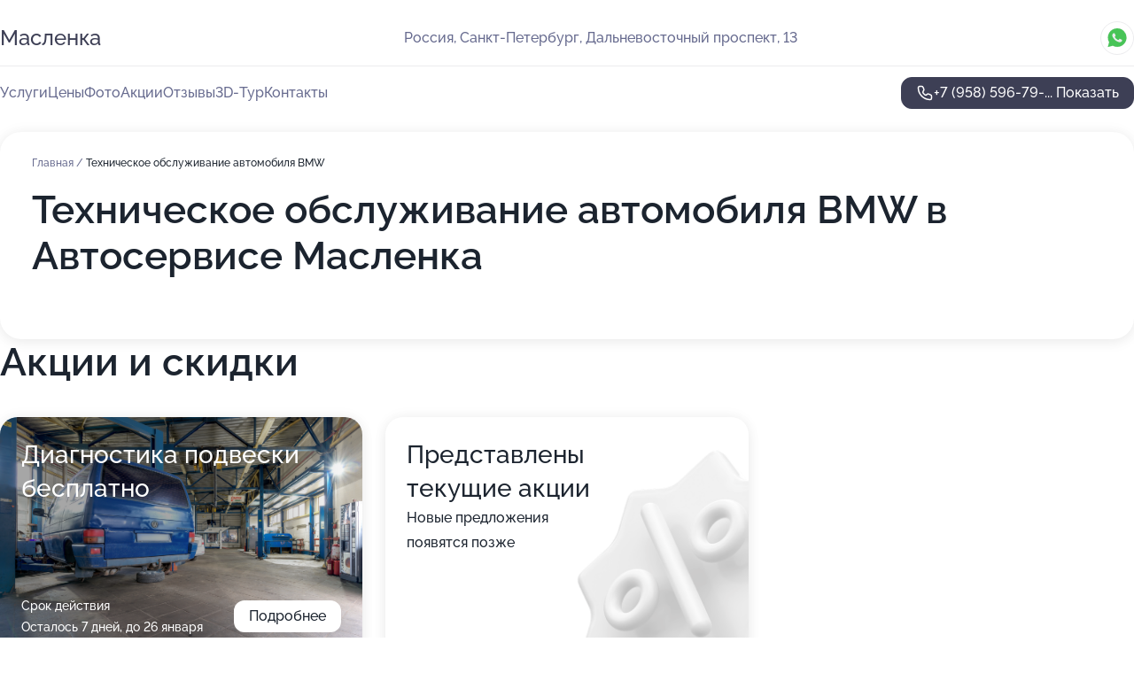

--- FILE ---
content_type: text/html; charset=utf-8
request_url: https://auto-maslenka.ru/service/tehnicheskoe_obsluzhivanie_avtomobilya-bmw/
body_size: 24237
content:
<!DOCTYPE html>
<html lang="ru">
<head>
	<meta http-equiv="Content-Type" content="text/html; charset=utf-8">
	<meta name="viewport" content="width=device-width,maximum-scale=1,initial-scale=1,user-scalable=0">
	<meta name="format-detection" content="telephone=no">
	<meta name="theme-color" content="#3D3F55">
	<meta name="description" content="Информация о&#160;Автосервисе Масленка на&#160;Дальневосточном проспекте, 13">
	<link rel="icon" type="image/png" href="/favicon.png">

	<title>Автосервис Масленка на&#160;Дальневосточном проспекте, 13&#160;(на&#160;метро Елизаровская, Улица Дыбенко)</title>

	<link nonce="NJBKVGUEX350RgB8rEEp2PF5" href="//auto-maslenka.ru/build/lego2/lego2.css?v=Evk5cQF3AgE" rel="stylesheet" >

		<script type="application/ld+json">{"@context":"http:\/\/schema.org","@type":"AutomotiveBusiness","name":"\u0410\u0432\u0442\u043e\u0441\u0435\u0440\u0432\u0438\u0441 \u041c\u0430\u0441\u043b\u0435\u043d\u043a\u0430","address":{"@type":"PostalAddress","streetAddress":"\u0414\u0430\u043b\u044c\u043d\u0435\u0432\u043e\u0441\u0442\u043e\u0447\u043d\u044b\u0439 \u043f\u0440\u043e\u0441\u043f\u0435\u043a\u0442, 13","addressLocality":"\u0421\u0430\u043d\u043a\u0442-\u041f\u0435\u0442\u0435\u0440\u0431\u0443\u0440\u0433"},"url":"https:\/\/auto-maslenka.ru\/","contactPoint":{"@type":"ContactPoint","telephone":"+7\u00a0(958)\u00a0596-79-73","contactType":"customer service","areaServed":"RU","availableLanguage":"Russian"},"image":"https:\/\/p1.zoon.ru\/preview\/7TpJ1NNf5KdADyrlX-74DA\/2400x1500x75\/1\/d\/c\/original_5aa0d04ea24fd96b2c2aae98_5f6057b700e6a.jpg","aggregateRating":{"@type":"AggregateRating","ratingValue":4.8,"worstRating":1,"bestRating":5,"reviewCount":164}}</script>
		<script nonce="NJBKVGUEX350RgB8rEEp2PF5">
		window.js_base = '/js.php';
	</script>

	</head>
<body >
	 <header id="header" class="header" data-organization-id="5aa0d04ea24fd96b2c2aae97">
	<div class="wrapper">
		<div class="header-container" data-uitest="lego-header-block">
			<div class="header-menu-activator" data-target="header-menu-activator">
				<span class="header-menu-activator__icon"></span>
			</div>

			<div class="header-title">
				<a href="/">					Масленка
				</a>			</div>
			<div class="header-address text-3 text-secondary">Россия, Санкт-Петербург, Дальневосточный проспект, 13</div>

						<div class="header-socials flex gap-8 icon icon--36" data-target="header-socials">
									<!--noindex-->
					<a href="https://wa.me/79819824028" data-category="whatsapp" rel="nofollow" target="_blank">
						<svg class="svg-icons-whatsapp" ><use xlink:href="/build/lego2/icons.svg?v=pxYQo_o4OhY#whatsapp"></use></svg>
					</a>
					<!--/noindex-->
							</div>
					</div>

		<nav class="nav" data-target="header-nav" data-uitest="lego-navigation-block">
			<ul>
									<li data-target="header-services">
						<svg class="svg-icons-services" ><use xlink:href="/build/lego2/icons.svg?v=pxYQo_o4OhY#services"></use></svg>
						<a data-target="header-nav-link" href="https://auto-maslenka.ru/services/" data-za="{&quot;ev_label&quot;:&quot;all_service&quot;}">Услуги</a>
					</li>
									<li data-target="header-prices">
						<svg class="svg-icons-prices" ><use xlink:href="/build/lego2/icons.svg?v=pxYQo_o4OhY#prices"></use></svg>
						<a data-target="header-nav-link" href="https://auto-maslenka.ru/price/" data-za="{&quot;ev_label&quot;:&quot;price&quot;}">Цены</a>
					</li>
									<li data-target="header-photo">
						<svg class="svg-icons-photo" ><use xlink:href="/build/lego2/icons.svg?v=pxYQo_o4OhY#photo"></use></svg>
						<a data-target="header-nav-link" href="https://auto-maslenka.ru/#photos" data-za="{&quot;ev_label&quot;:&quot;photos&quot;}">Фото</a>
					</li>
									<li data-target="header-offers">
						<svg class="svg-icons-offers" ><use xlink:href="/build/lego2/icons.svg?v=pxYQo_o4OhY#offers"></use></svg>
						<a data-target="header-nav-link" href="https://auto-maslenka.ru/#offers" data-za="{&quot;ev_label&quot;:&quot;offer&quot;}">Акции</a>
					</li>
									<li data-target="header-reviews">
						<svg class="svg-icons-reviews" ><use xlink:href="/build/lego2/icons.svg?v=pxYQo_o4OhY#reviews"></use></svg>
						<a data-target="header-nav-link" href="https://auto-maslenka.ru/#reviews" data-za="{&quot;ev_label&quot;:&quot;reviews&quot;}">Отзывы</a>
					</li>
									<li data-target="header-tour3d">
						<svg class="svg-icons-tour3d" ><use xlink:href="/build/lego2/icons.svg?v=pxYQo_o4OhY#tour3d"></use></svg>
						<a data-target="header-nav-link" href="https://auto-maslenka.ru/#tour3d" data-za="{&quot;ev_label&quot;:&quot;tour3d&quot;}">3D-Тур</a>
					</li>
									<li data-target="header-contacts">
						<svg class="svg-icons-contacts" ><use xlink:href="/build/lego2/icons.svg?v=pxYQo_o4OhY#contacts"></use></svg>
						<a data-target="header-nav-link" href="https://auto-maslenka.ru/#contacts" data-za="{&quot;ev_label&quot;:&quot;contacts&quot;}">Контакты</a>
					</li>
							</ul>

			<div class="header-controls">
				<div class="header-controls__wrapper">
					<a
	href="tel:+79585967973"
	class="phone-button button button--primary button--36 icon--20"
	data-phone="+7 (958) 596-79-73"
	data-za="{&quot;ev_sourceType&quot;:&quot;&quot;,&quot;ev_sourceId&quot;:&quot;5aa0d04ea24fd96b2c2aae97.7401&quot;,&quot;object_type&quot;:&quot;organization&quot;,&quot;object_id&quot;:&quot;5aa0d04ea24fd96b2c2aae97.7401&quot;,&quot;ev_label&quot;:&quot;premium&quot;,&quot;ev_category&quot;:&quot;phone_o_l&quot;}">
	<svg class="svg-icons-phone" ><use xlink:href="/build/lego2/icons.svg?v=pxYQo_o4OhY#phone"></use></svg>
			<div data-target="show-phone-number">
			+7 (958) 596-79-...
			<span data-target="phone-button-show">Показать</span>
		</div>
	</a>


									</div>

							</div>

			<div class="header-nav-address">
									<div class="header-block flex gap-12 icon icon--36" data-target="header-socials">
													<!--noindex-->
							<a href="https://wa.me/79819824028" data-category="whatsapp" rel="nofollow" target="_blank">
								<svg class="svg-icons-whatsapp" ><use xlink:href="/build/lego2/icons.svg?v=pxYQo_o4OhY#whatsapp"></use></svg>
							</a>
							<!--/noindex-->
											</div>
				
				<div class="header-block text-3 text-center text-secondary">Россия, Санкт-Петербург, Дальневосточный проспект, 13</div>
			</div>
		</nav>
	</div>
</header>
<div class="header-placeholder"></div>

<div class="contacts-panel" id="contacts-panel">
	

	<div class="contacts-panel-wrapper">
					<div class="contacts-panel-icon contacts-panel-expander" data-target="contacts-panel-expand">
				<div class="contacts-panel-icon__collapsed"><svg class="svg-icons-phone_filled" ><use xlink:href="/build/lego2/icons.svg?v=pxYQo_o4OhY#phone_filled"></use></svg></div>
				<div class="contacts-panel-icon__expanded"><svg class="svg-icons-close" ><use xlink:href="/build/lego2/icons.svg?v=pxYQo_o4OhY#close"></use></svg></div>
			</div>

			<div class="contacts-panel-group">
								<a href="tel:+79585967973" class="contacts-panel-icon" data-phone="+7 (958) 596-79-73" data-za="{&quot;ev_sourceType&quot;:&quot;nav_panel&quot;,&quot;ev_sourceId&quot;:&quot;5aa0d04ea24fd96b2c2aae97.7401&quot;,&quot;object_type&quot;:&quot;organization&quot;,&quot;object_id&quot;:&quot;5aa0d04ea24fd96b2c2aae97.7401&quot;,&quot;ev_label&quot;:&quot;premium&quot;,&quot;ev_category&quot;:&quot;phone_o_l&quot;}">
					<svg class="svg-icons-phone_filled" ><use xlink:href="/build/lego2/icons.svg?v=pxYQo_o4OhY#phone_filled"></use></svg>
				</a>
													<a href="https://wa.me/79819824028" class="contacts-panel-icon"><svg class="svg-icons-whatsapp_filled" ><use xlink:href="/build/lego2/icons.svg?v=pxYQo_o4OhY#whatsapp_filled"></use></svg></a>
							</div>
			</div>
</div>

<script nonce="NJBKVGUEX350RgB8rEEp2PF5" type="module">
	import { initContactsPanel } from '//auto-maslenka.ru/build/lego2/lego2.js?v=aBQmwV5uQB0';

	initContactsPanel(document.getElementById('contacts-panel'));
</script>


<script nonce="NJBKVGUEX350RgB8rEEp2PF5" type="module">
	import { initHeader } from '//auto-maslenka.ru/build/lego2/lego2.js?v=aBQmwV5uQB0';

	initHeader(document.getElementById('header'));
</script>
 	<main class="main-container">
		<div class="wrapper section-wrapper">
			<div class="service-description__wrapper">
	<section class="service-description section-block">
		<div class="page-breadcrumbs">
			<div class="breadcrumbs">
			<span>
							<a href="https://auto-maslenka.ru/">
					Главная
				</a>
						/		</span>
			<span class="active">
							Техническое обслуживание автомобиля BMW
								</span>
	</div>

		</div>
					<script nonce="NJBKVGUEX350RgB8rEEp2PF5" type="application/ld+json">{"@context":"http:\/\/schema.org","@type":"BreadcrumbList","itemListElement":[{"@type":"ListItem","position":1,"item":{"name":"\u0413\u043b\u0430\u0432\u043d\u0430\u044f","@id":"https:\/\/auto-maslenka.ru\/"}}]}</script>
		
		<div class="service-description-title">
			<h1 class="page-title">Техническое обслуживание автомобиля BMW в Автосервисе Масленка</h1>
			<div class="service-description-title__price">
							</div>
		</div>

		<div class="service-description__text collapse collapse--text-3">
			<div class="collapse__overflow">
				<div class="collapse__text"><p> </p></div>
			</div>
		</div>
	</section>

	</div>
<section class="offers" id="offers" data-uitest="lego-offers-block">
	<div class="section-block__title flex flex--sb">
		<h2 class="text-h2">
			Акции и скидки
		</h2>

		<div class="slider__navigation" data-target="slider-navigation">
			<button class="slider__control prev" data-target="slider-prev">
				<svg class="svg-icons-arrow" ><use xlink:href="/build/lego2/icons.svg?v=pxYQo_o4OhY#arrow"></use></svg>
			</button>
			<button class="slider__control next" data-target="slider-next">
				<svg class="svg-icons-arrow" ><use xlink:href="/build/lego2/icons.svg?v=pxYQo_o4OhY#arrow"></use></svg>
			</button>
		</div>
	</div>

	<div class="offers__list" data-target="slider-container">
		<div class="offers__slider swiper-wrapper">
							<div data-offer-id="5cf6ade91a5cbf13b2489b98" data-sid="5cf6ade91a5cbf13b2489b98.ce2e" class="offers-item swiper-slide text-white">
					<img
						class="offers-item__image"
						src="https://p0.zoon.ru/a/f/5aa0d04ea24fd96b2c2aae98_5f6057d830af0.jpg"
						loading="lazy"
						alt="">
					<div class="offers-item__container">
						<div class="text-5">Диагностика подвески бесплатно</div>
						<div class="offers-item__bottom">
							<div>
								<div>
									Срок действия
								</div>
								<div>Осталось 7 дней, до 26 января</div>
							</div>
							<button class="button offers-item__button button--36">Подробнее</button>
						</div>
					</div>
				</div>
													<div class="offers-item offers-item-placeholder swiper-slide">
					<div class="offers-item__container">
						<div class="offers-item-placeholder__title text-5">Представлены текущие акции</div>
						<div class="offers-item-placeholder__text text-3">Новые предложения появятся позже</div>
					</div>
				</div>
					</div>

		<div class="slider__pagination" data-target="slider-pagination"></div>
	</div>
</section>
<script nonce="NJBKVGUEX350RgB8rEEp2PF5" type="module">
	import { initOffers } from '//auto-maslenka.ru/build/lego2/lego2.js?v=aBQmwV5uQB0';

	const node = document.getElementById('offers');

	initOffers(node, { organizationId: '5aa0d04ea24fd96b2c2aae97' });
</script>
<section class="photo-section" id="photos" data-uitest="lego-gallery-block">
	<div class="section-block__title flex flex--sb">
		<h2 class="text-h2">Фотогалерея</h2>

					<div class="slider__navigation" data-target="slider-navigation">
				<button class="slider__control prev" data-target="slider-prev">
					<svg class="svg-icons-arrow" ><use xlink:href="/build/lego2/icons.svg?v=pxYQo_o4OhY#arrow"></use></svg>
				</button>
				<button class="slider__control next" data-target="slider-next">
					<svg class="svg-icons-arrow" ><use xlink:href="/build/lego2/icons.svg?v=pxYQo_o4OhY#arrow"></use></svg>
				</button>
			</div>
			</div>

	<div class="section-block__slider" data-target="slider-container" data-total="27" data-owner-type="organization" data-owner-id="5aa0d04ea24fd96b2c2aae97">
		<div class="photo-section__slider swiper-wrapper">
						<div class="photo-section__slide swiper-slide" data-id="5f6057b7c655f4422d42de0d" data-target="photo-slide-item" data-index="0">
				<img src="https://p1.zoon.ru/preview/-U8fthL2FFtQeWSKbBW1SA/1200x800x85/1/d/c/original_5aa0d04ea24fd96b2c2aae98_5f6057b700e6a.jpg" loading="lazy" alt="">
			</div>
						<div class="photo-section__slide swiper-slide" data-id="5f60583272e5051a365a09cf" data-target="photo-slide-item" data-index="1">
				<img src="https://p2.zoon.ru/preview/T3C-rHNkM-9faa_LqFcnAA/1200x800x85/1/c/9/original_5aa0d04ea24fd96b2c2aae98_5f605832a6134.jpg" loading="lazy" alt="">
			</div>
						<div class="photo-section__slide swiper-slide" data-id="5f605825f8630d78322f7ff5" data-target="photo-slide-item" data-index="2">
				<img src="https://p0.zoon.ru/preview/v7VArz2b_eGD9DK2X3GsGg/1200x800x85/1/1/a/original_5aa0d04ea24fd96b2c2aae98_5f6058248e3f6.jpg" loading="lazy" alt="">
			</div>
						<div class="photo-section__slide swiper-slide" data-id="5f60585c99e6940eaf62ac19" data-target="photo-slide-item" data-index="3">
				<img src="https://p2.zoon.ru/preview/Ikn_XQZBk_7e8DT6QMSaVg/1200x800x85/1/1/e/original_5aa0d04ea24fd96b2c2aae98_5f60585c34460.jpg" loading="lazy" alt="">
			</div>
						<div class="photo-section__slide swiper-slide" data-id="5f6058856ae36142c2601d33" data-target="photo-slide-item" data-index="4">
				<img src="https://p1.zoon.ru/preview/DmaytJsYhLrzmxLzmrWJ8A/1200x800x85/1/8/a/original_5aa0d04ea24fd96b2c2aae98_5f6058856c1bc.jpg" loading="lazy" alt="">
			</div>
						<div class="photo-section__slide swiper-slide" data-id="5f6058958a5466255906c1dd" data-target="photo-slide-item" data-index="5">
				<img src="https://p1.zoon.ru/preview/2UzE4HtCmT3orzMqP-dV5Q/1200x800x85/1/b/c/original_5aa0d04ea24fd96b2c2aae98_5f605894d8d2a.jpg" loading="lazy" alt="">
			</div>
						<div class="photo-section__slide swiper-slide" data-id="5f605887ce333b36980c99f1" data-target="photo-slide-item" data-index="6">
				<img src="https://p2.zoon.ru/preview/OlwAHy8XU8Rzo75knogV9A/1199x800x85/1/a/b/original_5aa0d04ea24fd96b2c2aae98_5f605887499ee.jpg" loading="lazy" alt="">
			</div>
						<div class="photo-section__slide swiper-slide" data-id="5f60587bf8630d78322f7ff7" data-target="photo-slide-item" data-index="7">
				<img src="https://p1.zoon.ru/preview/lH5cwgs4PowBbV0jUwksSg/1200x800x85/1/2/f/original_5aa0d04ea24fd96b2c2aae98_5f60587af21eb.jpg" loading="lazy" alt="">
			</div>
						<div class="photo-section__slide swiper-slide" data-id="5f60585c26bbef2ea843e8af" data-target="photo-slide-item" data-index="8">
				<img src="https://p0.zoon.ru/preview/LF_A28F6202ZuxgoC3nLzw/1199x800x85/1/0/7/original_5aa0d04ea24fd96b2c2aae98_5f60585bf3c67.jpg" loading="lazy" alt="">
			</div>
						<div class="photo-section__slide swiper-slide" data-id="5f60584f99e6940eaf62ac17" data-target="photo-slide-item" data-index="9">
				<img src="https://p1.zoon.ru/preview/-v-zRhjqHGnx25ySpGm41A/1199x800x85/1/d/5/original_5aa0d04ea24fd96b2c2aae98_5f60584edf24a.jpg" loading="lazy" alt="">
			</div>
						<div class="photo-section__slide swiper-slide" data-id="5f60582f26bbef2ea843e8ad" data-target="photo-slide-item" data-index="10">
				<img src="https://p1.zoon.ru/preview/NRdv969CK5OPGaRwn0RDUw/1200x800x85/1/3/2/original_5aa0d04ea24fd96b2c2aae98_5f60582eb6231.jpg" loading="lazy" alt="">
			</div>
						<div class="photo-section__slide swiper-slide" data-id="5f60580ee462fc25926d434e" data-target="photo-slide-item" data-index="11">
				<img src="https://p0.zoon.ru/preview/cdMDqLtQgB-vD0LKLe-Dfg/1199x800x85/1/a/8/original_5aa0d04ea24fd96b2c2aae98_5f60580db49c0.jpg" loading="lazy" alt="">
			</div>
						<div class="photo-section__slide swiper-slide" data-id="5f6058098c4dee4308363fc8" data-target="photo-slide-item" data-index="12">
				<img src="https://p0.zoon.ru/preview/K5uofYIAriKivn5Ej1Q3Vg/1199x800x85/1/e/5/original_5aa0d04ea24fd96b2c2aae98_5f6058089f283.jpg" loading="lazy" alt="">
			</div>
						<div class="photo-section__slide swiper-slide" data-id="5f605801a6ed6713d21aa27a" data-target="photo-slide-item" data-index="13">
				<img src="https://p0.zoon.ru/preview/BEToHRzBgFpN8IQD1j-kiA/1200x800x85/1/2/2/original_5aa0d04ea24fd96b2c2aae98_5f605800a219f.jpg" loading="lazy" alt="">
			</div>
						<div class="photo-section__slide swiper-slide" data-id="5f6057e7c19cf54f4a10ce31" data-target="photo-slide-item" data-index="14">
				<img src="https://p0.zoon.ru/preview/lACb-bgbj759PXOQw9XAsg/1200x800x85/1/4/c/original_5aa0d04ea24fd96b2c2aae98_5f6057e775fe8.jpg" loading="lazy" alt="">
			</div>
						<div class="photo-section__slide swiper-slide" data-id="5f6057db26a1513e5320f891" data-target="photo-slide-item" data-index="15">
				<img src="https://p2.zoon.ru/preview/Sbcrn7n2LvZbNYN2UTEAog/1199x800x85/1/a/c/original_5aa0d04ea24fd96b2c2aae98_5f6057db0ef8b.jpg" loading="lazy" alt="">
			</div>
						<div class="photo-section__slide swiper-slide" data-id="5f6057d8d5b0a36b1c4a71b3" data-target="photo-slide-item" data-index="16">
				<img src="https://p0.zoon.ru/preview/wKFnIQhCAam78WyBS_abXA/1200x800x85/1/a/f/original_5aa0d04ea24fd96b2c2aae98_5f6057d830af0.jpg" loading="lazy" alt="">
			</div>
						<div class="photo-section__slide swiper-slide" data-id="5f6057bfc75462632804b0bc" data-target="photo-slide-item" data-index="17">
				<img src="https://p0.zoon.ru/preview/JsIJSDmSHiShQakWqAkjwQ/1200x800x85/1/a/8/original_5aa0d04ea24fd96b2c2aae98_5f6057bf87f88.jpg" loading="lazy" alt="">
			</div>
						<div class="photo-section__slide swiper-slide" data-id="5f6057b282186d455253c017" data-target="photo-slide-item" data-index="18">
				<img src="https://p0.zoon.ru/preview/H4ZSqH7L_WM-HaMELkUwCQ/1200x800x85/1/f/2/original_5aa0d04ea24fd96b2c2aae98_5f6057b23e11a.jpg" loading="lazy" alt="">
			</div>
						<div class="photo-section__slide swiper-slide" data-id="5f60579582186d455253c015" data-target="photo-slide-item" data-index="19">
				<img src="https://p2.zoon.ru/preview/bISvdh_DPrGB75U4hgE2Mg/1200x800x85/1/9/2/original_5aa0d04ea24fd96b2c2aae98_5f6057959259c.jpg" loading="lazy" alt="">
			</div>
						<div class="photo-section__slide swiper-slide" data-id="5f60579099e6940eaf62ac0d" data-target="photo-slide-item" data-index="20">
				<img src="https://p2.zoon.ru/preview/DHCRnROBn_P0BZ21cqdJMw/1200x800x85/1/6/c/original_5aa0d04ea24fd96b2c2aae98_5f60578fb8997.jpg" loading="lazy" alt="">
			</div>
						<div class="photo-section__slide swiper-slide" data-id="5f60578f5f224306980d21ce" data-target="photo-slide-item" data-index="21">
				<img src="https://p0.zoon.ru/preview/eaZJYBv6wi-J4GuX0WdQTw/1200x800x85/1/e/8/original_5aa0d04ea24fd96b2c2aae98_5f60578f52dae.jpg" loading="lazy" alt="">
			</div>
						<div class="photo-section__slide swiper-slide" data-id="5f605770777161333f1d5c74" data-target="photo-slide-item" data-index="22">
				<img src="https://p2.zoon.ru/preview/4cMbqKwHSDKlUZw-QEz1QQ/1200x800x85/1/c/4/original_5aa0d04ea24fd96b2c2aae98_5f60577089ba2.jpg" loading="lazy" alt="">
			</div>
						<div class="photo-section__slide swiper-slide" data-id="5f60576d49d15855090ceefa" data-target="photo-slide-item" data-index="23">
				<img src="https://p2.zoon.ru/preview/6uOltV9bt67VDJXkl2buhQ/1201x800x85/1/c/8/original_5aa0d04ea24fd96b2c2aae98_5f60576d3931a.jpg" loading="lazy" alt="">
			</div>
						<div class="photo-section__slide swiper-slide" data-id="5f60576dce333b36980c99e4" data-target="photo-slide-item" data-index="24">
				<img src="https://p2.zoon.ru/preview/fQg3pnZ35mfjcN0G22xQyA/1200x800x85/1/3/4/original_5aa0d04ea24fd96b2c2aae98_5f60576ca2804.jpg" loading="lazy" alt="">
			</div>
						<div class="photo-section__slide swiper-slide" data-id="5f57907f2e6b9749394b6f34" data-target="photo-slide-item" data-index="25">
				<img src="https://p1.zoon.ru/preview/K0E-IpLIil-W_HSFzMRrTA/800x800x85/1/6/9/original_5aa0d04ea24fd96b2c2aae98_5f57907f7085a.jpg" loading="lazy" alt="">
			</div>
						<div class="photo-section__slide swiper-slide" data-id="5f5790a06100c415c7152c8f" data-target="photo-slide-item" data-index="26">
				<img src="https://p0.zoon.ru/preview/_5iMNoIrnjzIHR4iy-bPbA/1280x768x85/1/4/d/original_5aa0d04ea24fd96b2c2aae98_5f5790a092dcf.jpg" loading="lazy" alt="">
			</div>
					</div>
	</div>

	<div class="slider__pagination" data-target="slider-pagination"></div>
</section>

<script nonce="NJBKVGUEX350RgB8rEEp2PF5" type="module">
	import { initPhotos } from '//auto-maslenka.ru/build/lego2/lego2.js?v=aBQmwV5uQB0';

	const node = document.getElementById('photos');
	initPhotos(node);
</script>
<section class="reviews-section section-block" id="reviews" data-uitest="lego-reviews-block">
	<div class="section-block__title flex flex--sb">
		<h2 class="text-h2">
			Отзывы
		</h2>

				<div class="slider__navigation" data-target="slider-navigation">
			<button class="slider__control prev" data-target="slider-prev">
				<svg class="svg-icons-arrow" ><use xlink:href="/build/lego2/icons.svg?v=pxYQo_o4OhY#arrow"></use></svg>
			</button>
			<button class="slider__control next" data-target="slider-next">
				<svg class="svg-icons-arrow" ><use xlink:href="/build/lego2/icons.svg?v=pxYQo_o4OhY#arrow"></use></svg>
			</button>
		</div>
			</div>

	<div class="reviews-section__list" data-target="slider-container">
		<div class="reviews-section__slider swiper-wrapper" data-target="review-section-slides">
							<div
	class="reviews-section-item swiper-slide "
	data-id="658c4fdfff78d6ea3b03ca82"
	data-owner-id="5aa0d04ea24fd96b2c2aae97"
	data-target="review">
	<div  class="flex flex--center-y gap-12">
		<div class="reviews-section-item__avatar">
										<svg class="svg-icons-user" ><use xlink:href="/build/lego2/icons.svg?v=pxYQo_o4OhY#user"></use></svg>
					</div>
		<div class="reviews-section-item__head">
			<div class="reviews-section-item__head-top flex flex--center-y gap-16">
				<div class="flex flex--center-y gap-8">
										<div class="stars stars--16" style="--rating: 5">
						<div class="stars__rating">
							<div class="stars stars--filled"></div>
						</div>
					</div>
					<div class="reviews-section-item__mark text-3">
						5,0
					</div>
				</div>
											</div>

			<div class="reviews-section-item__name text-3 fade">
				Александра
			</div>
		</div>
	</div>
					<div class="reviews-section-item__descr collapse collapse--text-2 mt-8">
			<div class="collapse__overflow">
				<div class="collapse__text">
					Сломался моторчик омывайки, и специалисты автосервиса все сделали за пару часов. Дали документацию о работах, накладную. Персонал оставил положительное впечатление о себе. Первый раз была в Масленке, заехала, потому что автосервис рядом с моим домом, теперь буду обращаться чаще.
				</div>
			</div>
		</div>
			<div class="reviews-section-item__date text-2 text-secondary mt-8">
		27 декабря 2023 Отзыв взят с сайта Zoon.ru
	</div>
</div>

							<div
	class="reviews-section-item swiper-slide "
	data-id="65855397be04428dbb0333f0"
	data-owner-id="5aa0d04ea24fd96b2c2aae97"
	data-target="review">
	<div  class="flex flex--center-y gap-12">
		<div class="reviews-section-item__avatar">
										<svg class="svg-icons-user" ><use xlink:href="/build/lego2/icons.svg?v=pxYQo_o4OhY#user"></use></svg>
					</div>
		<div class="reviews-section-item__head">
			<div class="reviews-section-item__head-top flex flex--center-y gap-16">
				<div class="flex flex--center-y gap-8">
										<div class="stars stars--16" style="--rating: 5">
						<div class="stars__rating">
							<div class="stars stars--filled"></div>
						</div>
					</div>
					<div class="reviews-section-item__mark text-3">
						5,0
					</div>
				</div>
											</div>

			<div class="reviews-section-item__name text-3 fade">
				Михаил
			</div>
		</div>
	</div>
					<div class="reviews-section-item__descr collapse collapse--text-2 mt-8">
			<div class="collapse__overflow">
				<div class="collapse__text">
					Мне все понравилось в автосервисе! Мастера все объяснили, все показали, также меня удивили цены хорошие, коллектив приятный. Несколько раз менял масло и обращался, так как были проблемы с подвеской. После работ выдали акт с описанием работ и с тем, какие детали были поменяны.
				</div>
			</div>
		</div>
			<div class="reviews-section-item__date text-2 text-secondary mt-8">
		22 декабря 2023 Отзыв взят с сайта Zoon.ru
	</div>
</div>

							<div
	class="reviews-section-item swiper-slide "
	data-id="6580369ceefdf3484c032ca6"
	data-owner-id="5aa0d04ea24fd96b2c2aae97"
	data-target="review">
	<div  class="flex flex--center-y gap-12">
		<div class="reviews-section-item__avatar">
										<svg class="svg-icons-user" ><use xlink:href="/build/lego2/icons.svg?v=pxYQo_o4OhY#user"></use></svg>
					</div>
		<div class="reviews-section-item__head">
			<div class="reviews-section-item__head-top flex flex--center-y gap-16">
				<div class="flex flex--center-y gap-8">
										<div class="stars stars--16" style="--rating: 5">
						<div class="stars__rating">
							<div class="stars stars--filled"></div>
						</div>
					</div>
					<div class="reviews-section-item__mark text-3">
						5,0
					</div>
				</div>
											</div>

			<div class="reviews-section-item__name text-3 fade">
				Константин
			</div>
		</div>
	</div>
					<div class="reviews-section-item__descr collapse collapse--text-2 mt-8">
			<div class="collapse__overflow">
				<div class="collapse__text">
					Все вовремя, четко и грамотно. Необходимо было заменить масло и фильтра, механик Дмитрий сделал все быстро, дал рекомендации и мы договорились на повторно обращение. У меня Land Rover, очень сложно откручивать масляный фильтр, но у Дмитрия были все приспособления и поэтому быстро разобрался, все оперативно сделал за полчаса.
				</div>
			</div>
		</div>
			<div class="reviews-section-item__date text-2 text-secondary mt-8">
		18 декабря 2023 Отзыв взят с сайта Zoon.ru
	</div>
</div>

							<div
	class="reviews-section-item swiper-slide "
	data-id="657ce884267e249ed20389f4"
	data-owner-id="5aa0d04ea24fd96b2c2aae97"
	data-target="review">
	<div  class="flex flex--center-y gap-12">
		<div class="reviews-section-item__avatar">
										<svg class="svg-icons-user" ><use xlink:href="/build/lego2/icons.svg?v=pxYQo_o4OhY#user"></use></svg>
					</div>
		<div class="reviews-section-item__head">
			<div class="reviews-section-item__head-top flex flex--center-y gap-16">
				<div class="flex flex--center-y gap-8">
										<div class="stars stars--16" style="--rating: 5">
						<div class="stars__rating">
							<div class="stars stars--filled"></div>
						</div>
					</div>
					<div class="reviews-section-item__mark text-3">
						5,0
					</div>
				</div>
											</div>

			<div class="reviews-section-item__name text-3 fade">
				Илья
			</div>
		</div>
	</div>
					<div class="reviews-section-item__descr collapse collapse--text-2 mt-8">
			<div class="collapse__overflow">
				<div class="collapse__text">
					На автомобиле Ford Focus быстро и качественно заменили масло, за полчаса. Вопросов не было.
				</div>
			</div>
		</div>
			<div class="reviews-section-item__date text-2 text-secondary mt-8">
		16 декабря 2023 Отзыв взят с сайта Zoon.ru
	</div>
</div>

							<div
	class="reviews-section-item swiper-slide "
	data-id="657cadea25998fa453091e0c"
	data-owner-id="5aa0d04ea24fd96b2c2aae97"
	data-target="review">
	<div  class="flex flex--center-y gap-12">
		<div class="reviews-section-item__avatar">
										<svg class="svg-icons-user" ><use xlink:href="/build/lego2/icons.svg?v=pxYQo_o4OhY#user"></use></svg>
					</div>
		<div class="reviews-section-item__head">
			<div class="reviews-section-item__head-top flex flex--center-y gap-16">
				<div class="flex flex--center-y gap-8">
										<div class="stars stars--16" style="--rating: 5">
						<div class="stars__rating">
							<div class="stars stars--filled"></div>
						</div>
					</div>
					<div class="reviews-section-item__mark text-3">
						5,0
					</div>
				</div>
											</div>

			<div class="reviews-section-item__name text-3 fade">
				Александр
			</div>
		</div>
	</div>
					<div class="reviews-section-item__descr collapse collapse--text-2 mt-8">
			<div class="collapse__overflow">
				<div class="collapse__text">
					Не первый раз заезжаю, ремонтировался, делал сход-развал, также задавал вопрос. Все сотрудники, с которыми общался, отзывчивые, приятные. Механик показался позитивным, нормальным мужиком. Он разобрал коробку на автомобиле. Целый день езжу на машине, спустя время могу сказать, что все качественно собрано.
				</div>
			</div>
		</div>
			<div class="reviews-section-item__date text-2 text-secondary mt-8">
		15 декабря 2023 Отзыв взят с сайта Zoon.ru
	</div>
</div>

							<div
	class="reviews-section-item swiper-slide "
	data-id="657c1594d53b4002750dfa44"
	data-owner-id="5aa0d04ea24fd96b2c2aae97"
	data-target="review">
	<div  class="flex flex--center-y gap-12">
		<div class="reviews-section-item__avatar">
										<svg class="svg-icons-user" ><use xlink:href="/build/lego2/icons.svg?v=pxYQo_o4OhY#user"></use></svg>
					</div>
		<div class="reviews-section-item__head">
			<div class="reviews-section-item__head-top flex flex--center-y gap-16">
				<div class="flex flex--center-y gap-8">
										<div class="stars stars--16" style="--rating: 5">
						<div class="stars__rating">
							<div class="stars stars--filled"></div>
						</div>
					</div>
					<div class="reviews-section-item__mark text-3">
						5,0
					</div>
				</div>
											</div>

			<div class="reviews-section-item__name text-3 fade">
				Владимир
			</div>
		</div>
	</div>
					<div class="reviews-section-item__descr collapse collapse--text-2 mt-8">
			<div class="collapse__overflow">
				<div class="collapse__text">
					Сотрудники отлично со мной общались, все хорошо сделали, а именно провели работы, связанные с электрикой, установили АБС и поменяли шланг, потратив на все часа два и используя собственные расходники. Я не первый раз обращаюсь в сервис, потому что мне удобно и мастера отлично выполняют свою работу.
				</div>
			</div>
		</div>
			<div class="reviews-section-item__date text-2 text-secondary mt-8">
		15 декабря 2023 Отзыв взят с сайта Zoon.ru
	</div>
</div>

							<div
	class="reviews-section-item swiper-slide "
	data-id="6572dc3fe28f47ca840ca0cd"
	data-owner-id="5aa0d04ea24fd96b2c2aae97"
	data-target="review">
	<div  class="flex flex--center-y gap-12">
		<div class="reviews-section-item__avatar">
										<svg class="svg-icons-user" ><use xlink:href="/build/lego2/icons.svg?v=pxYQo_o4OhY#user"></use></svg>
					</div>
		<div class="reviews-section-item__head">
			<div class="reviews-section-item__head-top flex flex--center-y gap-16">
				<div class="flex flex--center-y gap-8">
										<div class="stars stars--16" style="--rating: 5">
						<div class="stars__rating">
							<div class="stars stars--filled"></div>
						</div>
					</div>
					<div class="reviews-section-item__mark text-3">
						5,0
					</div>
				</div>
											</div>

			<div class="reviews-section-item__name text-3 fade">
				Андрей
			</div>
		</div>
	</div>
					<div class="reviews-section-item__descr collapse collapse--text-2 mt-8">
			<div class="collapse__overflow">
				<div class="collapse__text">
					Мне все понравилось, в том числе качество и скорость работы специалистов, которые быстро поменяли сайлентблоки передней подвески, потратив на все один рабочий день. Могу отметить, что ранее уже обращался в данный сервис.
				</div>
			</div>
		</div>
			<div class="reviews-section-item__date text-2 text-secondary mt-8">
		8 декабря 2023 Отзыв взят с сайта Zoon.ru
	</div>
</div>

							<div
	class="reviews-section-item swiper-slide "
	data-id="656e2b15922e6ae6980a3e8a"
	data-owner-id="5aa0d04ea24fd96b2c2aae97"
	data-target="review">
	<div  class="flex flex--center-y gap-12">
		<div class="reviews-section-item__avatar">
										<svg class="svg-icons-user" ><use xlink:href="/build/lego2/icons.svg?v=pxYQo_o4OhY#user"></use></svg>
					</div>
		<div class="reviews-section-item__head">
			<div class="reviews-section-item__head-top flex flex--center-y gap-16">
				<div class="flex flex--center-y gap-8">
										<div class="stars stars--16" style="--rating: 5">
						<div class="stars__rating">
							<div class="stars stars--filled"></div>
						</div>
					</div>
					<div class="reviews-section-item__mark text-3">
						5,0
					</div>
				</div>
											</div>

			<div class="reviews-section-item__name text-3 fade">
				Сергей
			</div>
		</div>
	</div>
					<div class="reviews-section-item__descr collapse collapse--text-2 mt-8">
			<div class="collapse__overflow">
				<div class="collapse__text">
					Я доволен качественным ремонтом, который провели мастера. Они выполнили все работы, заменили ГБЦ и предоставили необходимый чек с листом, где было прописано проделанное.
				</div>
			</div>
		</div>
			<div class="reviews-section-item__date text-2 text-secondary mt-8">
		4 декабря 2023 Отзыв взят с сайта Zoon.ru
	</div>
</div>

							<div
	class="reviews-section-item swiper-slide "
	data-id="656dee24bae3fb5a19097073"
	data-owner-id="5aa0d04ea24fd96b2c2aae97"
	data-target="review">
	<div  class="flex flex--center-y gap-12">
		<div class="reviews-section-item__avatar">
										<svg class="svg-icons-user" ><use xlink:href="/build/lego2/icons.svg?v=pxYQo_o4OhY#user"></use></svg>
					</div>
		<div class="reviews-section-item__head">
			<div class="reviews-section-item__head-top flex flex--center-y gap-16">
				<div class="flex flex--center-y gap-8">
										<div class="stars stars--16" style="--rating: 5">
						<div class="stars__rating">
							<div class="stars stars--filled"></div>
						</div>
					</div>
					<div class="reviews-section-item__mark text-3">
						5,0
					</div>
				</div>
											</div>

			<div class="reviews-section-item__name text-3 fade">
				Владислав
			</div>
		</div>
	</div>
					<div class="reviews-section-item__descr collapse collapse--text-2 mt-8">
			<div class="collapse__overflow">
				<div class="collapse__text">
					Отдавал машину в сервис, чтобы мне заменили тормоза, стойки стабилизатора, масло и фильтры, запчасти привозил с собой. Работы выполнили очень быстро, буквально за 4 часа и мне было очень удобно прийти в сервис, так как она находится рядом с моим домом, однозначно буду обращаться еще. После проведения работы выдали акт выполненных работ, предложили забрать старые запчасти из машины.
				</div>
			</div>
		</div>
			<div class="reviews-section-item__date text-2 text-secondary mt-8">
		4 декабря 2023 Отзыв взят с сайта Zoon.ru
	</div>
</div>

							<div
	class="reviews-section-item swiper-slide "
	data-id="656db38a27346f2f880e93b9"
	data-owner-id="5aa0d04ea24fd96b2c2aae97"
	data-target="review">
	<div  class="flex flex--center-y gap-12">
		<div class="reviews-section-item__avatar">
										<svg class="svg-icons-user" ><use xlink:href="/build/lego2/icons.svg?v=pxYQo_o4OhY#user"></use></svg>
					</div>
		<div class="reviews-section-item__head">
			<div class="reviews-section-item__head-top flex flex--center-y gap-16">
				<div class="flex flex--center-y gap-8">
										<div class="stars stars--16" style="--rating: 5">
						<div class="stars__rating">
							<div class="stars stars--filled"></div>
						</div>
					</div>
					<div class="reviews-section-item__mark text-3">
						5,0
					</div>
				</div>
											</div>

			<div class="reviews-section-item__name text-3 fade">
				Анонимный пользователь
			</div>
		</div>
	</div>
					<div class="reviews-section-item__descr collapse collapse--text-2 mt-8">
			<div class="collapse__overflow">
				<div class="collapse__text">
					Все сделали быстро, за полчаса, осталась довольна. Обращалась для замены лампочек, масла. Масло и фильтр приобретаю в автосервисе, все в наличии. Предоставляют чеки, все по регламенту, что сделали. Посещаю сервис каждые 10 000 километров.
				</div>
			</div>
		</div>
			<div class="reviews-section-item__date text-2 text-secondary mt-8">
		4 декабря 2023, отредактирован 12 декабря 2023 в 17:30 Отзыв взят с сайта Zoon.ru
	</div>
</div>

							<div
	class="reviews-section-item swiper-slide "
	data-id="6569e23291b315e65e07a8dc"
	data-owner-id="5aa0d04ea24fd96b2c2aae97"
	data-target="review">
	<div  class="flex flex--center-y gap-12">
		<div class="reviews-section-item__avatar">
										<svg class="svg-icons-user" ><use xlink:href="/build/lego2/icons.svg?v=pxYQo_o4OhY#user"></use></svg>
					</div>
		<div class="reviews-section-item__head">
			<div class="reviews-section-item__head-top flex flex--center-y gap-16">
				<div class="flex flex--center-y gap-8">
										<div class="stars stars--16" style="--rating: 5">
						<div class="stars__rating">
							<div class="stars stars--filled"></div>
						</div>
					</div>
					<div class="reviews-section-item__mark text-3">
						5,0
					</div>
				</div>
											</div>

			<div class="reviews-section-item__name text-3 fade">
				Анна
			</div>
		</div>
	</div>
					<div class="reviews-section-item__descr collapse collapse--text-2 mt-8">
			<div class="collapse__overflow">
				<div class="collapse__text">
					Мне понравились хорошие и грамотные специалисты-слесари. Они сделали полную диагностику автомобиля перед покупкой. Работу выполнили быстро, минут за 30. Также всё подробно рассказали и показали.
				</div>
			</div>
		</div>
			<div class="reviews-section-item__date text-2 text-secondary mt-8">
		1 декабря 2023 Отзыв взят с сайта Zoon.ru
	</div>
</div>

							<div
	class="reviews-section-item swiper-slide "
	data-id="6568ee755d55c2a50b0d3c80"
	data-owner-id="5aa0d04ea24fd96b2c2aae97"
	data-target="review">
	<div  class="flex flex--center-y gap-12">
		<div class="reviews-section-item__avatar">
										<svg class="svg-icons-user" ><use xlink:href="/build/lego2/icons.svg?v=pxYQo_o4OhY#user"></use></svg>
					</div>
		<div class="reviews-section-item__head">
			<div class="reviews-section-item__head-top flex flex--center-y gap-16">
				<div class="flex flex--center-y gap-8">
										<div class="stars stars--16" style="--rating: 5">
						<div class="stars__rating">
							<div class="stars stars--filled"></div>
						</div>
					</div>
					<div class="reviews-section-item__mark text-3">
						5,0
					</div>
				</div>
											</div>

			<div class="reviews-section-item__name text-3 fade">
				Евгений
			</div>
		</div>
	</div>
					<div class="reviews-section-item__descr collapse collapse--text-2 mt-8">
			<div class="collapse__overflow">
				<div class="collapse__text">
					Специалисты сервиса качественно сделали сход-развал. Вся работа была выполнена в течение 15-20 минут. После ремонта предоставили распечатку до и после. Персонал хороший и приветливый, всё нормально.
				</div>
			</div>
		</div>
			<div class="reviews-section-item__date text-2 text-secondary mt-8">
		30 ноября 2023 Отзыв взят с сайта Zoon.ru
	</div>
</div>

							<div
	class="reviews-section-item swiper-slide "
	data-id="656780d62b13e9511a0145c5"
	data-owner-id="5aa0d04ea24fd96b2c2aae97"
	data-target="review">
	<div  class="flex flex--center-y gap-12">
		<div class="reviews-section-item__avatar">
										<svg class="svg-icons-user" ><use xlink:href="/build/lego2/icons.svg?v=pxYQo_o4OhY#user"></use></svg>
					</div>
		<div class="reviews-section-item__head">
			<div class="reviews-section-item__head-top flex flex--center-y gap-16">
				<div class="flex flex--center-y gap-8">
										<div class="stars stars--16" style="--rating: 4">
						<div class="stars__rating">
							<div class="stars stars--filled"></div>
						</div>
					</div>
					<div class="reviews-section-item__mark text-3">
						4,0
					</div>
				</div>
											</div>

			<div class="reviews-section-item__name text-3 fade">
				Алишер
			</div>
		</div>
	</div>
					<div class="reviews-section-item__descr collapse collapse--text-2 mt-8">
			<div class="collapse__overflow">
				<div class="collapse__text">
					Приезжала менять масло и сцепление, грм. Очень понравился мастер Андрей и мастера, которые работают в сервисе, заслуживают уважения. Андрей молодец, знает свое дело и работу мне сделал нормально, и мастер Дмитрий мне хорошо поменял масло в автомобиле. На машине езжу давно, вижу мастеров, которые понимают, что они делают.
				</div>
			</div>
		</div>
			<div class="reviews-section-item__date text-2 text-secondary mt-8">
		29 ноября 2023, отредактирован 25 декабря 2023 в 9:53 Отзыв взят с сайта Zoon.ru
	</div>
</div>

							<div
	class="reviews-section-item swiper-slide "
	data-id="65674510ced6a1abb204158f"
	data-owner-id="5aa0d04ea24fd96b2c2aae97"
	data-target="review">
	<div  class="flex flex--center-y gap-12">
		<div class="reviews-section-item__avatar">
										<svg class="svg-icons-user" ><use xlink:href="/build/lego2/icons.svg?v=pxYQo_o4OhY#user"></use></svg>
					</div>
		<div class="reviews-section-item__head">
			<div class="reviews-section-item__head-top flex flex--center-y gap-16">
				<div class="flex flex--center-y gap-8">
										<div class="stars stars--16" style="--rating: 5">
						<div class="stars__rating">
							<div class="stars stars--filled"></div>
						</div>
					</div>
					<div class="reviews-section-item__mark text-3">
						5,0
					</div>
				</div>
											</div>

			<div class="reviews-section-item__name text-3 fade">
				Ксения
			</div>
		</div>
	</div>
					<div class="reviews-section-item__descr collapse collapse--text-2 mt-8">
			<div class="collapse__overflow">
				<div class="collapse__text">
					Скорость решения проблемы понравилась. Все устранили в течение дня. В автомобиле поменяли тормозные колодки. О сотрудниках могу сказать только положительное, ни разу никто не разочаровывал и не подводил, поэтому все хорошо.
				</div>
			</div>
		</div>
			<div class="reviews-section-item__date text-2 text-secondary mt-8">
		29 ноября 2023 Отзыв взят с сайта Zoon.ru
	</div>
</div>

							<div
	class="reviews-section-item swiper-slide "
	data-id="656315f7e429751d260d1494"
	data-owner-id="5aa0d04ea24fd96b2c2aae97"
	data-target="review">
	<div  class="flex flex--center-y gap-12">
		<div class="reviews-section-item__avatar">
										<svg class="svg-icons-user" ><use xlink:href="/build/lego2/icons.svg?v=pxYQo_o4OhY#user"></use></svg>
					</div>
		<div class="reviews-section-item__head">
			<div class="reviews-section-item__head-top flex flex--center-y gap-16">
				<div class="flex flex--center-y gap-8">
										<div class="stars stars--16" style="--rating: 5">
						<div class="stars__rating">
							<div class="stars stars--filled"></div>
						</div>
					</div>
					<div class="reviews-section-item__mark text-3">
						5,0
					</div>
				</div>
											</div>

			<div class="reviews-section-item__name text-3 fade">
				Андрей
			</div>
		</div>
	</div>
					<div class="reviews-section-item__descr collapse collapse--text-2 mt-8">
			<div class="collapse__overflow">
				<div class="collapse__text">
					В последний раз сотрудники провели диагностику автомобиля и заменили бачок охлаждения, чем я остался полностью работой. Стоит отметить, что грамотные, любезные мастера потратили на все работы минут тридцать, а это быстро. Молодцы!
				</div>
			</div>
		</div>
			<div class="reviews-section-item__date text-2 text-secondary mt-8">
		26 ноября 2023 Отзыв взят с сайта Zoon.ru
	</div>
</div>

							<div
	class="reviews-section-item swiper-slide "
	data-id="655771e71830500eb40112a2"
	data-owner-id="5aa0d04ea24fd96b2c2aae97"
	data-target="review">
	<div  class="flex flex--center-y gap-12">
		<div class="reviews-section-item__avatar">
										<svg class="svg-icons-user" ><use xlink:href="/build/lego2/icons.svg?v=pxYQo_o4OhY#user"></use></svg>
					</div>
		<div class="reviews-section-item__head">
			<div class="reviews-section-item__head-top flex flex--center-y gap-16">
				<div class="flex flex--center-y gap-8">
										<div class="stars stars--16" style="--rating: 5">
						<div class="stars__rating">
							<div class="stars stars--filled"></div>
						</div>
					</div>
					<div class="reviews-section-item__mark text-3">
						5,0
					</div>
				</div>
											</div>

			<div class="reviews-section-item__name text-3 fade">
				Владислав
			</div>
		</div>
	</div>
					<div class="reviews-section-item__descr collapse collapse--text-2 mt-8">
			<div class="collapse__overflow">
				<div class="collapse__text">
					Отдавал машину в сервис, чтобы мне заменили тормоза, стойки стабилизатора, масло и фильтры, запчасти привозил с собой. Работы выполнили очень быстро, буквально за 4 часа и мне было очень удобно прийти в сервис, так как она находится рядом с моим домом, однозначно буду обращаться еще. После проведения работы выдали акт выполненных работ, предложили забрать старые запчасти из машины.
				</div>
			</div>
		</div>
			<div class="reviews-section-item__date text-2 text-secondary mt-8">
		17 ноября 2023 Отзыв взят с сайта Zoon.ru
	</div>
</div>

							<div
	class="reviews-section-item swiper-slide "
	data-id="655734f413bb1479cc00bad2"
	data-owner-id="5aa0d04ea24fd96b2c2aae97"
	data-target="review">
	<div  class="flex flex--center-y gap-12">
		<div class="reviews-section-item__avatar">
										<svg class="svg-icons-user" ><use xlink:href="/build/lego2/icons.svg?v=pxYQo_o4OhY#user"></use></svg>
					</div>
		<div class="reviews-section-item__head">
			<div class="reviews-section-item__head-top flex flex--center-y gap-16">
				<div class="flex flex--center-y gap-8">
										<div class="stars stars--16" style="--rating: 5">
						<div class="stars__rating">
							<div class="stars stars--filled"></div>
						</div>
					</div>
					<div class="reviews-section-item__mark text-3">
						5,0
					</div>
				</div>
											</div>

			<div class="reviews-section-item__name text-3 fade">
				Виктор
			</div>
		</div>
	</div>
					<div class="reviews-section-item__descr collapse collapse--text-2 mt-8">
			<div class="collapse__overflow">
				<div class="collapse__text">
					Мне понравилось, что мастера быстро и нормально выполнили свою работу, а именно починили стойку амортизатора автомобиля. Могу также отметить, что сотрудники автосервиса отлично со мной общались.
				</div>
			</div>
		</div>
			<div class="reviews-section-item__date text-2 text-secondary mt-8">
		17 ноября 2023 Отзыв взят с сайта Zoon.ru
	</div>
</div>

							<div
	class="reviews-section-item swiper-slide "
	data-id="65554d744cd6c558c40a6224"
	data-owner-id="5aa0d04ea24fd96b2c2aae97"
	data-target="review">
	<div  class="flex flex--center-y gap-12">
		<div class="reviews-section-item__avatar">
										<svg class="svg-icons-user" ><use xlink:href="/build/lego2/icons.svg?v=pxYQo_o4OhY#user"></use></svg>
					</div>
		<div class="reviews-section-item__head">
			<div class="reviews-section-item__head-top flex flex--center-y gap-16">
				<div class="flex flex--center-y gap-8">
										<div class="stars stars--16" style="--rating: 5">
						<div class="stars__rating">
							<div class="stars stars--filled"></div>
						</div>
					</div>
					<div class="reviews-section-item__mark text-3">
						5,0
					</div>
				</div>
											</div>

			<div class="reviews-section-item__name text-3 fade">
				Александр
			</div>
		</div>
	</div>
					<div class="reviews-section-item__descr collapse collapse--text-2 mt-8">
			<div class="collapse__overflow">
				<div class="collapse__text">
					Приезжал на замену масла в автомобиле. Работу сделали хорошо, машину сразу приняли и сделали. Мастер был доброжелателен.
				</div>
			</div>
		</div>
			<div class="reviews-section-item__date text-2 text-secondary mt-8">
		16 ноября 2023 Отзыв взят с сайта Zoon.ru
	</div>
</div>

							<div
	class="reviews-section-item swiper-slide "
	data-id="654ad309416494b25b0eaaad"
	data-owner-id="5aa0d04ea24fd96b2c2aae97"
	data-target="review">
	<div  class="flex flex--center-y gap-12">
		<div class="reviews-section-item__avatar">
										<svg class="svg-icons-user" ><use xlink:href="/build/lego2/icons.svg?v=pxYQo_o4OhY#user"></use></svg>
					</div>
		<div class="reviews-section-item__head">
			<div class="reviews-section-item__head-top flex flex--center-y gap-16">
				<div class="flex flex--center-y gap-8">
										<div class="stars stars--16" style="--rating: 5">
						<div class="stars__rating">
							<div class="stars stars--filled"></div>
						</div>
					</div>
					<div class="reviews-section-item__mark text-3">
						5,0
					</div>
				</div>
											</div>

			<div class="reviews-section-item__name text-3 fade">
				Андрей
			</div>
		</div>
	</div>
					<div class="reviews-section-item__descr collapse collapse--text-2 mt-8">
			<div class="collapse__overflow">
				<div class="collapse__text">
					Видно, что механик опытный, быстро и качественно обслуживает. На автомобиле была замена масла. Обратился в данный автосервис, потому что он самый ближайший. Раньше нигде не менял масло в Питере.
				</div>
			</div>
		</div>
			<div class="reviews-section-item__date text-2 text-secondary mt-8">
		8 ноября 2023 Отзыв взят с сайта Zoon.ru
	</div>
</div>

							<div
	class="reviews-section-item swiper-slide "
	data-id="654a04c9c0d7c146b905bf10"
	data-owner-id="5aa0d04ea24fd96b2c2aae97"
	data-target="review">
	<div  class="flex flex--center-y gap-12">
		<div class="reviews-section-item__avatar">
										<svg class="svg-icons-user" ><use xlink:href="/build/lego2/icons.svg?v=pxYQo_o4OhY#user"></use></svg>
					</div>
		<div class="reviews-section-item__head">
			<div class="reviews-section-item__head-top flex flex--center-y gap-16">
				<div class="flex flex--center-y gap-8">
										<div class="stars stars--16" style="--rating: 5">
						<div class="stars__rating">
							<div class="stars stars--filled"></div>
						</div>
					</div>
					<div class="reviews-section-item__mark text-3">
						5,0
					</div>
				</div>
											</div>

			<div class="reviews-section-item__name text-3 fade">
				Станислав
			</div>
		</div>
	</div>
					<div class="reviews-section-item__descr collapse collapse--text-2 mt-8">
			<div class="collapse__overflow">
				<div class="collapse__text">
					Мне все понравилось, потому что смогли оперативно договориться с мастерами, которые четко и вовремя нашли место, подъемник и выполнили свою работу. Они заменили тормоза полностью на передней оси и все прокачали, потратив на всю задачу не более двух часов и выдав заказ-наряд.
				</div>
			</div>
		</div>
			<div class="reviews-section-item__date text-2 text-secondary mt-8">
		7 ноября 2023 Отзыв взят с сайта Zoon.ru
	</div>
</div>

							<div
	class="reviews-section-item swiper-slide "
	data-id="6543baa0137672ee370e6777"
	data-owner-id="5aa0d04ea24fd96b2c2aae97"
	data-target="review">
	<div  class="flex flex--center-y gap-12">
		<div class="reviews-section-item__avatar">
										<svg class="svg-icons-user" ><use xlink:href="/build/lego2/icons.svg?v=pxYQo_o4OhY#user"></use></svg>
					</div>
		<div class="reviews-section-item__head">
			<div class="reviews-section-item__head-top flex flex--center-y gap-16">
				<div class="flex flex--center-y gap-8">
										<div class="stars stars--16" style="--rating: 5">
						<div class="stars__rating">
							<div class="stars stars--filled"></div>
						</div>
					</div>
					<div class="reviews-section-item__mark text-3">
						5,0
					</div>
				</div>
											</div>

			<div class="reviews-section-item__name text-3 fade">
				Андрей
			</div>
		</div>
	</div>
					<div class="reviews-section-item__descr collapse collapse--text-2 mt-8">
			<div class="collapse__overflow">
				<div class="collapse__text">
					Машину быстро приняли, качественно оказали услугу, подняли и осмотрели. На данный момент мастер провел диагностику неполадок, выявилась проблема с подвеской, задними сайлентблоками, сальником заднего моста, его нужно заменить. Обращаюсь, потому что сервис недалеко от дома расположен, лет 5-7 уже обслуживаюсь.
				</div>
			</div>
		</div>
			<div class="reviews-section-item__date text-2 text-secondary mt-8">
		2 ноября 2023 Отзыв взят с сайта Zoon.ru
	</div>
</div>

							<div
	class="reviews-section-item swiper-slide "
	data-id="65437c84e99cff18f60c7db6"
	data-owner-id="5aa0d04ea24fd96b2c2aae97"
	data-target="review">
	<div  class="flex flex--center-y gap-12">
		<div class="reviews-section-item__avatar">
										<svg class="svg-icons-user" ><use xlink:href="/build/lego2/icons.svg?v=pxYQo_o4OhY#user"></use></svg>
					</div>
		<div class="reviews-section-item__head">
			<div class="reviews-section-item__head-top flex flex--center-y gap-16">
				<div class="flex flex--center-y gap-8">
										<div class="stars stars--16" style="--rating: 5">
						<div class="stars__rating">
							<div class="stars stars--filled"></div>
						</div>
					</div>
					<div class="reviews-section-item__mark text-3">
						5,0
					</div>
				</div>
											</div>

			<div class="reviews-section-item__name text-3 fade">
				Андрей
			</div>
		</div>
	</div>
					<div class="reviews-section-item__descr collapse collapse--text-2 mt-8">
			<div class="collapse__overflow">
				<div class="collapse__text">
					Машину быстро приняли, качественно оказали услугу, подняли и осмотрели. На данный момент мастер провел диагностику неполадок, выявилась проблема с подвеской, задними сайлентблоками, сальником заднего моста, его нужно заменить. Обращаюсь, потому что сервис недалеко от дома расположен, лет 5-7 уже обслуживаюсь.
				</div>
			</div>
		</div>
			<div class="reviews-section-item__date text-2 text-secondary mt-8">
		2 ноября 2023 Отзыв взят с сайта Zoon.ru
	</div>
</div>

							<div
	class="reviews-section-item swiper-slide "
	data-id="65414427b27515446a0b091b"
	data-owner-id="5aa0d04ea24fd96b2c2aae97"
	data-target="review">
	<div  class="flex flex--center-y gap-12">
		<div class="reviews-section-item__avatar">
										<svg class="svg-icons-user" ><use xlink:href="/build/lego2/icons.svg?v=pxYQo_o4OhY#user"></use></svg>
					</div>
		<div class="reviews-section-item__head">
			<div class="reviews-section-item__head-top flex flex--center-y gap-16">
				<div class="flex flex--center-y gap-8">
										<div class="stars stars--16" style="--rating: 5">
						<div class="stars__rating">
							<div class="stars stars--filled"></div>
						</div>
					</div>
					<div class="reviews-section-item__mark text-3">
						5,0
					</div>
				</div>
											</div>

			<div class="reviews-section-item__name text-3 fade">
				Екатерина
			</div>
		</div>
	</div>
					<div class="reviews-section-item__descr collapse collapse--text-2 mt-8">
			<div class="collapse__overflow">
				<div class="collapse__text">
					В автосервисе все очень быстро и качественно выполнили! Обращалась за заменой масла в автомобиле. Работа заняла примерно полчаса. Сейчас машина хорошо едет. Сотрудники в сервисе очень вежливо общаются.
				</div>
			</div>
		</div>
			<div class="reviews-section-item__date text-2 text-secondary mt-8">
		31 октября 2023 Отзыв взят с сайта Zoon.ru
	</div>
</div>

							<div
	class="reviews-section-item swiper-slide "
	data-id="65410865e29cf9b2ed0d7a0e"
	data-owner-id="5aa0d04ea24fd96b2c2aae97"
	data-target="review">
	<div  class="flex flex--center-y gap-12">
		<div class="reviews-section-item__avatar">
										<svg class="svg-icons-user" ><use xlink:href="/build/lego2/icons.svg?v=pxYQo_o4OhY#user"></use></svg>
					</div>
		<div class="reviews-section-item__head">
			<div class="reviews-section-item__head-top flex flex--center-y gap-16">
				<div class="flex flex--center-y gap-8">
										<div class="stars stars--16" style="--rating: 5">
						<div class="stars__rating">
							<div class="stars stars--filled"></div>
						</div>
					</div>
					<div class="reviews-section-item__mark text-3">
						5,0
					</div>
				</div>
											</div>

			<div class="reviews-section-item__name text-3 fade">
				Анонимный пользователь
			</div>
		</div>
	</div>
					<div class="reviews-section-item__descr collapse collapse--text-2 mt-8">
			<div class="collapse__overflow">
				<div class="collapse__text">
					В автосервисе все хорошо, всем доволен! Устраивает скорость работ, то, что всегда все выполняют качественно, люди работают проверенные. Мастера оперативно работают, ничего не затягивают. В этот раз делал замену масла.
				</div>
			</div>
		</div>
			<div class="reviews-section-item__date text-2 text-secondary mt-8">
		31 октября 2023 Отзыв взят с сайта Zoon.ru
	</div>
</div>

							<div
	class="reviews-section-item swiper-slide "
	data-id="653b8448d646453092072a97"
	data-owner-id="5aa0d04ea24fd96b2c2aae97"
	data-target="review">
	<div  class="flex flex--center-y gap-12">
		<div class="reviews-section-item__avatar">
										<svg class="svg-icons-user" ><use xlink:href="/build/lego2/icons.svg?v=pxYQo_o4OhY#user"></use></svg>
					</div>
		<div class="reviews-section-item__head">
			<div class="reviews-section-item__head-top flex flex--center-y gap-16">
				<div class="flex flex--center-y gap-8">
										<div class="stars stars--16" style="--rating: 5">
						<div class="stars__rating">
							<div class="stars stars--filled"></div>
						</div>
					</div>
					<div class="reviews-section-item__mark text-3">
						5,0
					</div>
				</div>
											</div>

			<div class="reviews-section-item__name text-3 fade">
				Дмитрий
			</div>
		</div>
	</div>
					<div class="reviews-section-item__descr collapse collapse--text-2 mt-8">
			<div class="collapse__overflow">
				<div class="collapse__text">
					В автосервисе все хорошо и все понравилось! Приезжал на диагностику и ремонт ходовой части автомобиля. Работу мастера выполнили быстро. Машину оставил в сервисе. Результат работ хороший, все устроило.
				</div>
			</div>
		</div>
			<div class="reviews-section-item__date text-2 text-secondary mt-8">
		27 октября 2023 Отзыв взят с сайта Zoon.ru
	</div>
</div>

							<div
	class="reviews-section-item swiper-slide "
	data-id="6537af6c821da80e41027357"
	data-owner-id="5aa0d04ea24fd96b2c2aae97"
	data-target="review">
	<div  class="flex flex--center-y gap-12">
		<div class="reviews-section-item__avatar">
										<svg class="svg-icons-user" ><use xlink:href="/build/lego2/icons.svg?v=pxYQo_o4OhY#user"></use></svg>
					</div>
		<div class="reviews-section-item__head">
			<div class="reviews-section-item__head-top flex flex--center-y gap-16">
				<div class="flex flex--center-y gap-8">
										<div class="stars stars--16" style="--rating: 5">
						<div class="stars__rating">
							<div class="stars stars--filled"></div>
						</div>
					</div>
					<div class="reviews-section-item__mark text-3">
						5,0
					</div>
				</div>
											</div>

			<div class="reviews-section-item__name text-3 fade">
				Виталий
			</div>
		</div>
	</div>
					<div class="reviews-section-item__descr collapse collapse--text-2 mt-8">
			<div class="collapse__overflow">
				<div class="collapse__text">
					Я приехал в первый раз и остался доволен качеством и скоростью работы мастеров, которые приняли меня день в день, в течение двадцати минут поменяли патрубок и провели осмотр автомобиля марки Volkswagen Scirocco.
				</div>
			</div>
		</div>
			<div class="reviews-section-item__date text-2 text-secondary mt-8">
		24 октября 2023 Отзыв взят с сайта Zoon.ru
	</div>
</div>

							<div
	class="reviews-section-item swiper-slide "
	data-id="653392481459feaf4906a2c2"
	data-owner-id="5aa0d04ea24fd96b2c2aae97"
	data-target="review">
	<div  class="flex flex--center-y gap-12">
		<div class="reviews-section-item__avatar">
										<svg class="svg-icons-user" ><use xlink:href="/build/lego2/icons.svg?v=pxYQo_o4OhY#user"></use></svg>
					</div>
		<div class="reviews-section-item__head">
			<div class="reviews-section-item__head-top flex flex--center-y gap-16">
				<div class="flex flex--center-y gap-8">
										<div class="stars stars--16" style="--rating: 5">
						<div class="stars__rating">
							<div class="stars stars--filled"></div>
						</div>
					</div>
					<div class="reviews-section-item__mark text-3">
						5,0
					</div>
				</div>
											</div>

			<div class="reviews-section-item__name text-3 fade">
				Михаил
			</div>
		</div>
	</div>
					<div class="reviews-section-item__descr collapse collapse--text-2 mt-8">
			<div class="collapse__overflow">
				<div class="collapse__text">
					Прекрасны сервис хороший люди помогли мне Мастер хороший, быстро работает При последнем посещении мастер произвел замену охлаждающей жидкости и расходников + делали сход-развал. Я остался доволен шевралет Орландо
				</div>
			</div>
		</div>
			<div class="reviews-section-item__date text-2 text-secondary mt-8">
		21 октября 2023 Отзыв взят с сайта Zoon.ru
	</div>
</div>

							<div
	class="reviews-section-item swiper-slide "
	data-id="652ee69836fe25f597005555"
	data-owner-id="5aa0d04ea24fd96b2c2aae97"
	data-target="review">
	<div  class="flex flex--center-y gap-12">
		<div class="reviews-section-item__avatar">
										<svg class="svg-icons-user" ><use xlink:href="/build/lego2/icons.svg?v=pxYQo_o4OhY#user"></use></svg>
					</div>
		<div class="reviews-section-item__head">
			<div class="reviews-section-item__head-top flex flex--center-y gap-16">
				<div class="flex flex--center-y gap-8">
										<div class="stars stars--16" style="--rating: 5">
						<div class="stars__rating">
							<div class="stars stars--filled"></div>
						</div>
					</div>
					<div class="reviews-section-item__mark text-3">
						5,0
					</div>
				</div>
											</div>

			<div class="reviews-section-item__name text-3 fade">
				Дмитрий
			</div>
		</div>
	</div>
					<div class="reviews-section-item__descr collapse collapse--text-2 mt-8">
			<div class="collapse__overflow">
				<div class="collapse__text">
					В автосервис обращаюсь не первый раз, в нем всегда нормально и оперативно проводят работы. При последнем посещении мастер произвел замену охлаждающей жидкости и расходников ТО на автомобиле Hyundai Solaris , работа заняла у него полтора часа.
				</div>
			</div>
		</div>
			<div class="reviews-section-item__date text-2 text-secondary mt-8">
		17 октября 2023 Отзыв взят с сайта Zoon.ru
	</div>
</div>

							<div
	class="reviews-section-item swiper-slide "
	data-id="652ea9a8d6801ba7c9096e87"
	data-owner-id="5aa0d04ea24fd96b2c2aae97"
	data-target="review">
	<div  class="flex flex--center-y gap-12">
		<div class="reviews-section-item__avatar">
										<svg class="svg-icons-user" ><use xlink:href="/build/lego2/icons.svg?v=pxYQo_o4OhY#user"></use></svg>
					</div>
		<div class="reviews-section-item__head">
			<div class="reviews-section-item__head-top flex flex--center-y gap-16">
				<div class="flex flex--center-y gap-8">
										<div class="stars stars--16" style="--rating: 5">
						<div class="stars__rating">
							<div class="stars stars--filled"></div>
						</div>
					</div>
					<div class="reviews-section-item__mark text-3">
						5,0
					</div>
				</div>
											</div>

			<div class="reviews-section-item__name text-3 fade">
				Любовь
			</div>
		</div>
	</div>
					<div class="reviews-section-item__descr collapse collapse--text-2 mt-8">
			<div class="collapse__overflow">
				<div class="collapse__text">
					Я позвонила, мне сразу же сказали подъезжать, очень быстро нашли и устранили проблему! В автомобиле перестал работать прикуриватель, оказалось, что перегорел предохранитель, его заменили. Со стороны сотрудников наблюдала хорошее, вежливое общение, да и работу выполнили оперативно, аккуратно.
				</div>
			</div>
		</div>
			<div class="reviews-section-item__date text-2 text-secondary mt-8">
		17 октября 2023 Отзыв взят с сайта Zoon.ru
	</div>
</div>

							<div
	class="reviews-section-item swiper-slide "
	data-id="652e6b8cc1bf1429ae0fcc54"
	data-owner-id="5aa0d04ea24fd96b2c2aae97"
	data-target="review">
	<div  class="flex flex--center-y gap-12">
		<div class="reviews-section-item__avatar">
										<svg class="svg-icons-user" ><use xlink:href="/build/lego2/icons.svg?v=pxYQo_o4OhY#user"></use></svg>
					</div>
		<div class="reviews-section-item__head">
			<div class="reviews-section-item__head-top flex flex--center-y gap-16">
				<div class="flex flex--center-y gap-8">
										<div class="stars stars--16" style="--rating: 5">
						<div class="stars__rating">
							<div class="stars stars--filled"></div>
						</div>
					</div>
					<div class="reviews-section-item__mark text-3">
						5,0
					</div>
				</div>
											</div>

			<div class="reviews-section-item__name text-3 fade">
				Ксения
			</div>
		</div>
	</div>
					<div class="reviews-section-item__descr collapse collapse--text-2 mt-8">
			<div class="collapse__overflow">
				<div class="collapse__text">
					Мастер хороший, быстро работает, в течение 40-ка минут поменял масло на автомобиле Ford Focus, масляный фильтр, промыл в двигателе от старого масла, все поменял и порекомендовал дальнейшие действия по техническому процессу. Специалист все пояснял, потому что я не сильно разбираюсь. Важно, что мастер работает при клиенте, нет никаких скрытых работ. Масло приобретаю только на месте.
				</div>
			</div>
		</div>
			<div class="reviews-section-item__date text-2 text-secondary mt-8">
		17 октября 2023 Отзыв взят с сайта Zoon.ru
	</div>
</div>

							<div
	class="reviews-section-item swiper-slide "
	data-id="6529440407d17b3b3f057b74"
	data-owner-id="5aa0d04ea24fd96b2c2aae97"
	data-target="review">
	<div  class="flex flex--center-y gap-12">
		<div class="reviews-section-item__avatar">
										<svg class="svg-icons-user" ><use xlink:href="/build/lego2/icons.svg?v=pxYQo_o4OhY#user"></use></svg>
					</div>
		<div class="reviews-section-item__head">
			<div class="reviews-section-item__head-top flex flex--center-y gap-16">
				<div class="flex flex--center-y gap-8">
										<div class="stars stars--16" style="--rating: 5">
						<div class="stars__rating">
							<div class="stars stars--filled"></div>
						</div>
					</div>
					<div class="reviews-section-item__mark text-3">
						5,0
					</div>
				</div>
											</div>

			<div class="reviews-section-item__name text-3 fade">
				Виталий
			</div>
		</div>
	</div>
					<div class="reviews-section-item__descr collapse collapse--text-2 mt-8">
			<div class="collapse__overflow">
				<div class="collapse__text">
					На моем аатвомбиле качественно отремонтировали заднюю подвеску, мастера справились часа за 4, после чего предоставили все документы, включая и чек. Я обслуживаюсь в автосервисе уже 4 или 5 лет, поэтому полностью доверяю его сотрудникам.
				</div>
			</div>
		</div>
			<div class="reviews-section-item__date text-2 text-secondary mt-8">
		13 октября 2023 Отзыв взят с сайта Zoon.ru
	</div>
</div>

							<div
	class="reviews-section-item swiper-slide "
	data-id="6526e9ac1c71071f610043c8"
	data-owner-id="5aa0d04ea24fd96b2c2aae97"
	data-target="review">
	<div  class="flex flex--center-y gap-12">
		<div class="reviews-section-item__avatar">
										<svg class="svg-icons-user" ><use xlink:href="/build/lego2/icons.svg?v=pxYQo_o4OhY#user"></use></svg>
					</div>
		<div class="reviews-section-item__head">
			<div class="reviews-section-item__head-top flex flex--center-y gap-16">
				<div class="flex flex--center-y gap-8">
										<div class="stars stars--16" style="--rating: 5">
						<div class="stars__rating">
							<div class="stars stars--filled"></div>
						</div>
					</div>
					<div class="reviews-section-item__mark text-3">
						5,0
					</div>
				</div>
											</div>

			<div class="reviews-section-item__name text-3 fade">
				Василий
			</div>
		</div>
	</div>
					<div class="reviews-section-item__descr collapse collapse--text-2 mt-8">
			<div class="collapse__overflow">
				<div class="collapse__text">
					Отношение работника мне особенно понравилось, он все мне объяснил, дал рекомендации о будущем ремонте машины. Мастер заменил масло на моём автомобиле Land Rover Discovery 4 очень аккуратно и четко. Работник знает свое дело, качеством его работы я доволен.
				</div>
			</div>
		</div>
			<div class="reviews-section-item__date text-2 text-secondary mt-8">
		11 октября 2023 Отзыв взят с сайта Zoon.ru
	</div>
</div>

							<div
	class="reviews-section-item swiper-slide "
	data-id="652670f8469c733402007eb7"
	data-owner-id="5aa0d04ea24fd96b2c2aae97"
	data-target="review">
	<div  class="flex flex--center-y gap-12">
		<div class="reviews-section-item__avatar">
										<svg class="svg-icons-user" ><use xlink:href="/build/lego2/icons.svg?v=pxYQo_o4OhY#user"></use></svg>
					</div>
		<div class="reviews-section-item__head">
			<div class="reviews-section-item__head-top flex flex--center-y gap-16">
				<div class="flex flex--center-y gap-8">
										<div class="stars stars--16" style="--rating: 5">
						<div class="stars__rating">
							<div class="stars stars--filled"></div>
						</div>
					</div>
					<div class="reviews-section-item__mark text-3">
						5,0
					</div>
				</div>
											</div>

			<div class="reviews-section-item__name text-3 fade">
				Сергей
			</div>
		</div>
	</div>
					<div class="reviews-section-item__descr collapse collapse--text-2 mt-8">
			<div class="collapse__overflow">
				<div class="collapse__text">
					Я доволен оперативностью, доброжелательностью общительного, приветливого мастера, с которым не первый раз работал. Он заменил масло в автомобиле, потратив на всю работу порядка тридцати минут и используя свои расходники. Стоит отметить, что являюсь постоянным клиентом сервиса и регулярно его посещаю.
				</div>
			</div>
		</div>
			<div class="reviews-section-item__date text-2 text-secondary mt-8">
		11 октября 2023 Отзыв взят с сайта Zoon.ru
	</div>
</div>

							<div
	class="reviews-section-item swiper-slide "
	data-id="6520881529cf1d31b108c6e0"
	data-owner-id="5aa0d04ea24fd96b2c2aae97"
	data-target="review">
	<div  class="flex flex--center-y gap-12">
		<div class="reviews-section-item__avatar">
										<svg class="svg-icons-user" ><use xlink:href="/build/lego2/icons.svg?v=pxYQo_o4OhY#user"></use></svg>
					</div>
		<div class="reviews-section-item__head">
			<div class="reviews-section-item__head-top flex flex--center-y gap-16">
				<div class="flex flex--center-y gap-8">
										<div class="stars stars--16" style="--rating: 5">
						<div class="stars__rating">
							<div class="stars stars--filled"></div>
						</div>
					</div>
					<div class="reviews-section-item__mark text-3">
						5,0
					</div>
				</div>
											</div>

			<div class="reviews-section-item__name text-3 fade">
				Ксения
			</div>
		</div>
	</div>
					<div class="reviews-section-item__descr collapse collapse--text-2 mt-8">
			<div class="collapse__overflow">
				<div class="collapse__text">
					Обслуживание замечательное, мне не хамили, приняли. На автомобиле заменили масло и фильтр в течение часа, даже меньше. Автосервис выбрала, потому что он ближе расположен, срочно нуждалась в услуге. Думаю, что могу его порекомендовать другим людям за качественное обслуживание. Я впервые обратилась, осталась довольна!
				</div>
			</div>
		</div>
			<div class="reviews-section-item__date text-2 text-secondary mt-8">
		7 октября 2023 Отзыв взят с сайта Zoon.ru
	</div>
</div>

							<div
	class="reviews-section-item swiper-slide "
	data-id="651adfa32c859174fd02b5e0"
	data-owner-id="5aa0d04ea24fd96b2c2aae97"
	data-target="review">
	<div  class="flex flex--center-y gap-12">
		<div class="reviews-section-item__avatar">
										<svg class="svg-icons-user" ><use xlink:href="/build/lego2/icons.svg?v=pxYQo_o4OhY#user"></use></svg>
					</div>
		<div class="reviews-section-item__head">
			<div class="reviews-section-item__head-top flex flex--center-y gap-16">
				<div class="flex flex--center-y gap-8">
										<div class="stars stars--16" style="--rating: 5">
						<div class="stars__rating">
							<div class="stars stars--filled"></div>
						</div>
					</div>
					<div class="reviews-section-item__mark text-3">
						5,0
					</div>
				</div>
											</div>

			<div class="reviews-section-item__name text-3 fade">
				Анастасия
			</div>
		</div>
	</div>
					<div class="reviews-section-item__descr collapse collapse--text-2 mt-8">
			<div class="collapse__overflow">
				<div class="collapse__text">
					В автосервис обращалась второй раз, со стороны замечательных сотрудников наблюдала хорошее отношение! Они нормально общались, не хамили, популярно объясняли. Мастера качественно выполнили диагностику, сделали заднюю подвеску, провели работы по электрике и всё посчитали, меня это устроило! Цена соответствует качеству, ничего лишнего не было!
				</div>
			</div>
		</div>
			<div class="reviews-section-item__date text-2 text-secondary mt-8">
		2 октября 2023 Отзыв взят с сайта Zoon.ru
	</div>
</div>

							<div
	class="reviews-section-item swiper-slide "
	data-id="65174ebfc264be5c3e0cc094"
	data-owner-id="5aa0d04ea24fd96b2c2aae97"
	data-target="review">
	<div  class="flex flex--center-y gap-12">
		<div class="reviews-section-item__avatar">
										<svg class="svg-icons-user" ><use xlink:href="/build/lego2/icons.svg?v=pxYQo_o4OhY#user"></use></svg>
					</div>
		<div class="reviews-section-item__head">
			<div class="reviews-section-item__head-top flex flex--center-y gap-16">
				<div class="flex flex--center-y gap-8">
										<div class="stars stars--16" style="--rating: 5">
						<div class="stars__rating">
							<div class="stars stars--filled"></div>
						</div>
					</div>
					<div class="reviews-section-item__mark text-3">
						5,0
					</div>
				</div>
											</div>

			<div class="reviews-section-item__name text-3 fade">
				Георгий
			</div>
		</div>
	</div>
					<div class="reviews-section-item__descr collapse collapse--text-2 mt-8">
			<div class="collapse__overflow">
				<div class="collapse__text">
					Мне все понравилось, люди профессионалы, я доверился, результатом доволен. Мне в автомобиле поменяли масло, масляный фильтр, устранили проблему с охлаждающей жидкостью двигателя. С работой справились быстро.
				</div>
			</div>
		</div>
			<div class="reviews-section-item__date text-2 text-secondary mt-8">
		30 сентября 2023 Отзыв взят с сайта Zoon.ru
	</div>
</div>

							<div
	class="reviews-section-item swiper-slide "
	data-id="65171427dcdf3b0b25094f84"
	data-owner-id="5aa0d04ea24fd96b2c2aae97"
	data-target="review">
	<div  class="flex flex--center-y gap-12">
		<div class="reviews-section-item__avatar">
										<svg class="svg-icons-user" ><use xlink:href="/build/lego2/icons.svg?v=pxYQo_o4OhY#user"></use></svg>
					</div>
		<div class="reviews-section-item__head">
			<div class="reviews-section-item__head-top flex flex--center-y gap-16">
				<div class="flex flex--center-y gap-8">
										<div class="stars stars--16" style="--rating: 5">
						<div class="stars__rating">
							<div class="stars stars--filled"></div>
						</div>
					</div>
					<div class="reviews-section-item__mark text-3">
						5,0
					</div>
				</div>
											</div>

			<div class="reviews-section-item__name text-3 fade">
				Владимир
			</div>
		</div>
	</div>
					<div class="reviews-section-item__descr collapse collapse--text-2 mt-8">
			<div class="collapse__overflow">
				<div class="collapse__text">
					Приезжал менять масло и масляные фильтры в сервис. Понравилась работа мастера - хорошая. Работа сделана хорошо и быстро.
				</div>
			</div>
		</div>
			<div class="reviews-section-item__date text-2 text-secondary mt-8">
		29 сентября 2023 Отзыв взят с сайта Zoon.ru
	</div>
</div>

							<div
	class="reviews-section-item swiper-slide "
	data-id="65153f6644d8bd907909bf8d"
	data-owner-id="5aa0d04ea24fd96b2c2aae97"
	data-target="review">
	<div  class="flex flex--center-y gap-12">
		<div class="reviews-section-item__avatar">
										<svg class="svg-icons-user" ><use xlink:href="/build/lego2/icons.svg?v=pxYQo_o4OhY#user"></use></svg>
					</div>
		<div class="reviews-section-item__head">
			<div class="reviews-section-item__head-top flex flex--center-y gap-16">
				<div class="flex flex--center-y gap-8">
										<div class="stars stars--16" style="--rating: 5">
						<div class="stars__rating">
							<div class="stars stars--filled"></div>
						</div>
					</div>
					<div class="reviews-section-item__mark text-3">
						5,0
					</div>
				</div>
											</div>

			<div class="reviews-section-item__name text-3 fade">
				Евгений
			</div>
		</div>
	</div>
					<div class="reviews-section-item__descr collapse collapse--text-2 mt-8">
			<div class="collapse__overflow">
				<div class="collapse__text">
					В автосервисе был впервые, делали сход-развал. Я остался доволен! Сотрудники всё быстро и нормально выполнили, а по окончанию работ выдали полный пакет документов, в том числе чек и результат. Персонал хороший!
				</div>
			</div>
		</div>
			<div class="reviews-section-item__date text-2 text-secondary mt-8">
		28 сентября 2023 Отзыв взят с сайта Zoon.ru
	</div>
</div>

							<div
	class="reviews-section-item swiper-slide "
	data-id="650bf5ab217f5917e00fdaa7"
	data-owner-id="5aa0d04ea24fd96b2c2aae97"
	data-target="review">
	<div  class="flex flex--center-y gap-12">
		<div class="reviews-section-item__avatar">
										<svg class="svg-icons-user" ><use xlink:href="/build/lego2/icons.svg?v=pxYQo_o4OhY#user"></use></svg>
					</div>
		<div class="reviews-section-item__head">
			<div class="reviews-section-item__head-top flex flex--center-y gap-16">
				<div class="flex flex--center-y gap-8">
										<div class="stars stars--16" style="--rating: 5">
						<div class="stars__rating">
							<div class="stars stars--filled"></div>
						</div>
					</div>
					<div class="reviews-section-item__mark text-3">
						5,0
					</div>
				</div>
											</div>

			<div class="reviews-section-item__name text-3 fade">
				Анонимный пользователь
			</div>
		</div>
	</div>
					<div class="reviews-section-item__descr collapse collapse--text-2 mt-8">
			<div class="collapse__overflow">
				<div class="collapse__text">
					В сервисе нравится обслуживание, часто делаю автомобиль марки Mitsubishi Outlander. В последний раз заправлял кондиционер, а ранее менял масла, всю подвеску, ГРМ. Мастера отличные, профессионалы в своем деле.
				</div>
			</div>
		</div>
			<div class="reviews-section-item__date text-2 text-secondary mt-8">
		21 сентября 2023 Отзыв взят с сайта Zoon.ru
	</div>
</div>

							<div
	class="reviews-section-item swiper-slide "
	data-id="650adc6b2763b3d459056c9b"
	data-owner-id="5aa0d04ea24fd96b2c2aae97"
	data-target="review">
	<div  class="flex flex--center-y gap-12">
		<div class="reviews-section-item__avatar">
										<svg class="svg-icons-user" ><use xlink:href="/build/lego2/icons.svg?v=pxYQo_o4OhY#user"></use></svg>
					</div>
		<div class="reviews-section-item__head">
			<div class="reviews-section-item__head-top flex flex--center-y gap-16">
				<div class="flex flex--center-y gap-8">
										<div class="stars stars--16" style="--rating: 5">
						<div class="stars__rating">
							<div class="stars stars--filled"></div>
						</div>
					</div>
					<div class="reviews-section-item__mark text-3">
						5,0
					</div>
				</div>
											</div>

			<div class="reviews-section-item__name text-3 fade">
				Ксения
			</div>
		</div>
	</div>
					<div class="reviews-section-item__descr collapse collapse--text-2 mt-8">
			<div class="collapse__overflow">
				<div class="collapse__text">
					Обслуживание замечательное, мне не хамили, приняли. На автомобиле заменили масло и фильтр в течение часа, даже меньше. Автосервис выбрала, потому что он ближе расположен, срочно нуждалась в услуге. Думаю, что могу его порекомендовать другим людям за качественное обслуживание. Я впервые обратилась, осталась довольна!
				</div>
			</div>
		</div>
			<div class="reviews-section-item__date text-2 text-secondary mt-8">
		20 сентября 2023 Отзыв взят с сайта Zoon.ru
	</div>
</div>

							<div
	class="reviews-section-item swiper-slide "
	data-id="6508cbe8a603986ca6047526"
	data-owner-id="5aa0d04ea24fd96b2c2aae97"
	data-target="review">
	<div  class="flex flex--center-y gap-12">
		<div class="reviews-section-item__avatar">
										<svg class="svg-icons-user" ><use xlink:href="/build/lego2/icons.svg?v=pxYQo_o4OhY#user"></use></svg>
					</div>
		<div class="reviews-section-item__head">
			<div class="reviews-section-item__head-top flex flex--center-y gap-16">
				<div class="flex flex--center-y gap-8">
										<div class="stars stars--16" style="--rating: 5">
						<div class="stars__rating">
							<div class="stars stars--filled"></div>
						</div>
					</div>
					<div class="reviews-section-item__mark text-3">
						5,0
					</div>
				</div>
											</div>

			<div class="reviews-section-item__name text-3 fade">
				Анонимный пользователь
			</div>
		</div>
	</div>
					<div class="reviews-section-item__descr collapse collapse--text-2 mt-8">
			<div class="collapse__overflow">
				<div class="collapse__text">
					Все четко, ясно, понятно. Быстро приняли, посмотрели машину и отпустили. Мне проверили подвеску. После оказания услуги предоставили документацию. Выбрал сервис по рейтингу в интернете, много хороших отзывов.
				</div>
			</div>
		</div>
			<div class="reviews-section-item__date text-2 text-secondary mt-8">
		19 сентября 2023, отредактирован 26 октября 2023 в 10:59 Отзыв взят с сайта Zoon.ru
	</div>
</div>

							<div
	class="reviews-section-item swiper-slide "
	data-id="6500f6d5323b8ef6510a0d5a"
	data-owner-id="5aa0d04ea24fd96b2c2aae97"
	data-target="review">
	<div  class="flex flex--center-y gap-12">
		<div class="reviews-section-item__avatar">
										<svg class="svg-icons-user" ><use xlink:href="/build/lego2/icons.svg?v=pxYQo_o4OhY#user"></use></svg>
					</div>
		<div class="reviews-section-item__head">
			<div class="reviews-section-item__head-top flex flex--center-y gap-16">
				<div class="flex flex--center-y gap-8">
										<div class="stars stars--16" style="--rating: 5">
						<div class="stars__rating">
							<div class="stars stars--filled"></div>
						</div>
					</div>
					<div class="reviews-section-item__mark text-3">
						5,0
					</div>
				</div>
											</div>

			<div class="reviews-section-item__name text-3 fade">
				Евгений
			</div>
		</div>
	</div>
					<div class="reviews-section-item__descr collapse collapse--text-2 mt-8">
			<div class="collapse__overflow">
				<div class="collapse__text">
					Меня все устроило, спасибо! Сотрудники понравились своей оперативностью, отзывчивостью, аккуратностью и качеством выполненных работ. Замена масла в двигателе прошла быстро, меня сразу же после звонка пригласили в автосервис.
				</div>
			</div>
		</div>
			<div class="reviews-section-item__date text-2 text-secondary mt-8">
		13 сентября 2023 Отзыв взят с сайта Zoon.ru
	</div>
</div>

							<div
	class="reviews-section-item swiper-slide "
	data-id="65004f3f31b1888f2d017e94"
	data-owner-id="5aa0d04ea24fd96b2c2aae97"
	data-target="review">
	<div  class="flex flex--center-y gap-12">
		<div class="reviews-section-item__avatar">
										<svg class="svg-icons-user" ><use xlink:href="/build/lego2/icons.svg?v=pxYQo_o4OhY#user"></use></svg>
					</div>
		<div class="reviews-section-item__head">
			<div class="reviews-section-item__head-top flex flex--center-y gap-16">
				<div class="flex flex--center-y gap-8">
										<div class="stars stars--16" style="--rating: 5">
						<div class="stars__rating">
							<div class="stars stars--filled"></div>
						</div>
					</div>
					<div class="reviews-section-item__mark text-3">
						5,0
					</div>
				</div>
											</div>

			<div class="reviews-section-item__name text-3 fade">
				Денис
			</div>
		</div>
	</div>
					<div class="reviews-section-item__descr collapse collapse--text-2 mt-8">
			<div class="collapse__overflow">
				<div class="collapse__text">
					Меня устраивает, что в автосервисе имеется система скидок. Недавно обращался на автомобиле, в котором блок сигнализации заблокировал двигатель. Мастера быстро и качественно справились с ремонтом за один вечер, а по окончанию предоставили акт выполненных работ с описанием того, что было сделано.
				</div>
			</div>
		</div>
			<div class="reviews-section-item__date text-2 text-secondary mt-8">
		12 сентября 2023 Отзыв взят с сайта Zoon.ru
	</div>
</div>

							<div
	class="reviews-section-item swiper-slide "
	data-id="64f869c41445fdf3ab09e977"
	data-owner-id="5aa0d04ea24fd96b2c2aae97"
	data-target="review">
	<div  class="flex flex--center-y gap-12">
		<div class="reviews-section-item__avatar">
										<svg class="svg-icons-user" ><use xlink:href="/build/lego2/icons.svg?v=pxYQo_o4OhY#user"></use></svg>
					</div>
		<div class="reviews-section-item__head">
			<div class="reviews-section-item__head-top flex flex--center-y gap-16">
				<div class="flex flex--center-y gap-8">
										<div class="stars stars--16" style="--rating: 5">
						<div class="stars__rating">
							<div class="stars stars--filled"></div>
						</div>
					</div>
					<div class="reviews-section-item__mark text-3">
						5,0
					</div>
				</div>
											</div>

			<div class="reviews-section-item__name text-3 fade">
				Илья
			</div>
		</div>
	</div>
					<div class="reviews-section-item__descr collapse collapse--text-2 mt-8">
			<div class="collapse__overflow">
				<div class="collapse__text">
					Мастер Андрей хороший, адекватный и профессиональный, благодарность ему огромная! Ремонтировал подвеску, менял ступичные подшипники, сайлентблоки задние и делал сход-развал. Работа выполнена в оговоренные сроки, все супер!
				</div>
			</div>
		</div>
			<div class="reviews-section-item__date text-2 text-secondary mt-8">
		6 сентября 2023 Отзыв взят с сайта Zoon.ru
	</div>
</div>

							<div
	class="reviews-section-item swiper-slide "
	data-id="64f1308befa9ed8d3f0349a4"
	data-owner-id="5aa0d04ea24fd96b2c2aae97"
	data-target="review">
	<div  class="flex flex--center-y gap-12">
		<div class="reviews-section-item__avatar">
										<svg class="svg-icons-user" ><use xlink:href="/build/lego2/icons.svg?v=pxYQo_o4OhY#user"></use></svg>
					</div>
		<div class="reviews-section-item__head">
			<div class="reviews-section-item__head-top flex flex--center-y gap-16">
				<div class="flex flex--center-y gap-8">
										<div class="stars stars--16" style="--rating: 5">
						<div class="stars__rating">
							<div class="stars stars--filled"></div>
						</div>
					</div>
					<div class="reviews-section-item__mark text-3">
						5,0
					</div>
				</div>
											</div>

			<div class="reviews-section-item__name text-3 fade">
				Анонимный пользователь
			</div>
		</div>
	</div>
					<div class="reviews-section-item__descr collapse collapse--text-2 mt-8">
			<div class="collapse__overflow">
				<div class="collapse__text">
					Понравилось обслуживание, со мной работали, как с клиентом, все решили. На автомобиле заменили масла и фильтры. К сожалению, все расходные материалы, кроме масла, приобрел самостоятельно. При получении услуг важно выполнение работ. Автосервис выбрал по привычке, давно меняю масло. Доверяю, потому что пока не было ничего плохого.
				</div>
			</div>
		</div>
			<div class="reviews-section-item__date text-2 text-secondary mt-8">
		1 сентября 2023 Отзыв взят с сайта Zoon.ru
	</div>
</div>

							<div
	class="reviews-section-item swiper-slide "
	data-id="64f0f4c67e052f3ee50528d4"
	data-owner-id="5aa0d04ea24fd96b2c2aae97"
	data-target="review">
	<div  class="flex flex--center-y gap-12">
		<div class="reviews-section-item__avatar">
										<svg class="svg-icons-user" ><use xlink:href="/build/lego2/icons.svg?v=pxYQo_o4OhY#user"></use></svg>
					</div>
		<div class="reviews-section-item__head">
			<div class="reviews-section-item__head-top flex flex--center-y gap-16">
				<div class="flex flex--center-y gap-8">
										<div class="stars stars--16" style="--rating: 5">
						<div class="stars__rating">
							<div class="stars stars--filled"></div>
						</div>
					</div>
					<div class="reviews-section-item__mark text-3">
						5,0
					</div>
				</div>
											</div>

			<div class="reviews-section-item__name text-3 fade">
				Антон
			</div>
		</div>
	</div>
					<div class="reviews-section-item__descr collapse collapse--text-2 mt-8">
			<div class="collapse__overflow">
				<div class="collapse__text">
					Замена масла была выполнена быстро, минут за 10-15.По опыту прошлых визитов, в Масленке понравилось больше, так как был подъемник.
				</div>
			</div>
		</div>
			<div class="reviews-section-item__date text-2 text-secondary mt-8">
		31 августа 2023 Отзыв взят с сайта Zoon.ru
	</div>
</div>

							<div
	class="reviews-section-item swiper-slide "
	data-id="64f0bb5b2e2d6129b1031ed7"
	data-owner-id="5aa0d04ea24fd96b2c2aae97"
	data-target="review">
	<div  class="flex flex--center-y gap-12">
		<div class="reviews-section-item__avatar">
										<svg class="svg-icons-user" ><use xlink:href="/build/lego2/icons.svg?v=pxYQo_o4OhY#user"></use></svg>
					</div>
		<div class="reviews-section-item__head">
			<div class="reviews-section-item__head-top flex flex--center-y gap-16">
				<div class="flex flex--center-y gap-8">
										<div class="stars stars--16" style="--rating: 5">
						<div class="stars__rating">
							<div class="stars stars--filled"></div>
						</div>
					</div>
					<div class="reviews-section-item__mark text-3">
						5,0
					</div>
				</div>
											</div>

			<div class="reviews-section-item__name text-3 fade">
				Елена Фадеева
			</div>
		</div>
	</div>
					<div class="reviews-section-item__descr collapse collapse--text-2 mt-8">
			<div class="collapse__overflow">
				<div class="collapse__text">
					По срокам мне очень комфортно работать с автосервисом, мастер-приёмщик всегда информирует, он приятный в общении. В машине есть нюанс, подломлен опорный пятачок, тем не менее, ребята справились, выполнили замену шаровых и тормозных колодок. Вся работа заняла часа 2-3. Это было моё второе обращение в автосервис. Если честно, с СТО всегда страшно забирать машину, потому что обычно одно чинят, а другое ломают, но после ремонта в &quot;Маслёнка&quot; ничего не отвалилось!
				</div>
			</div>
		</div>
			<div class="reviews-section-item__date text-2 text-secondary mt-8">
		31 августа 2023 Отзыв взят с сайта Zoon.ru
	</div>
</div>

							<div
	class="reviews-section-item swiper-slide "
	data-id="64f050b83ff427ad0108db74"
	data-owner-id="5aa0d04ea24fd96b2c2aae97"
	data-target="review">
	<div  class="flex flex--center-y gap-12">
		<div class="reviews-section-item__avatar">
										<svg class="svg-icons-user" ><use xlink:href="/build/lego2/icons.svg?v=pxYQo_o4OhY#user"></use></svg>
					</div>
		<div class="reviews-section-item__head">
			<div class="reviews-section-item__head-top flex flex--center-y gap-16">
				<div class="flex flex--center-y gap-8">
										<div class="stars stars--16" style="--rating: 5">
						<div class="stars__rating">
							<div class="stars stars--filled"></div>
						</div>
					</div>
					<div class="reviews-section-item__mark text-3">
						5,0
					</div>
				</div>
											</div>

			<div class="reviews-section-item__name text-3 fade">
				Илья Александрович
			</div>
		</div>
	</div>
					<div class="reviews-section-item__descr collapse collapse--text-2 mt-8">
			<div class="collapse__overflow">
				<div class="collapse__text">
					Обращался с машиной мазда 4, меняли подшипник. Качество работы хорошее, сделали в те сроки, в которые договаривались. Мастер хорошо ориентируется в услугах, может что-то порекомендовать, посоветовать. Я доволен полностью проделанной работой.
				</div>
			</div>
		</div>
			<div class="reviews-section-item__date text-2 text-secondary mt-8">
		31 августа 2023 Отзыв взят с сайта Zoon.ru
	</div>
</div>

							<div
	class="reviews-section-item swiper-slide "
	data-id="64e872439215294efd08deb7"
	data-owner-id="5aa0d04ea24fd96b2c2aae97"
	data-target="review">
	<div  class="flex flex--center-y gap-12">
		<div class="reviews-section-item__avatar">
										<svg class="svg-icons-user" ><use xlink:href="/build/lego2/icons.svg?v=pxYQo_o4OhY#user"></use></svg>
					</div>
		<div class="reviews-section-item__head">
			<div class="reviews-section-item__head-top flex flex--center-y gap-16">
				<div class="flex flex--center-y gap-8">
										<div class="stars stars--16" style="--rating: 5">
						<div class="stars__rating">
							<div class="stars stars--filled"></div>
						</div>
					</div>
					<div class="reviews-section-item__mark text-3">
						5,0
					</div>
				</div>
											</div>

			<div class="reviews-section-item__name text-3 fade">
				Сергей
			</div>
		</div>
	</div>
					<div class="reviews-section-item__descr collapse collapse--text-2 mt-8">
			<div class="collapse__overflow">
				<div class="collapse__text">
					Работник был вежлив и корректен в общении со мной, долил в коробку автомобиля масло. Сложилось впечатление, что он квалифицированный, потому что в другом сервисе люди не знали, как оказать услугу. Организацию посетил первый раз, наверное, еще обращусь.
				</div>
			</div>
		</div>
			<div class="reviews-section-item__date text-2 text-secondary mt-8">
		25 августа 2023 Отзыв взят с сайта Zoon.ru
	</div>
</div>

							<div
	class="reviews-section-item swiper-slide "
	data-id="64e670fad8f35f55ff0afee7"
	data-owner-id="5aa0d04ea24fd96b2c2aae97"
	data-target="review">
	<div  class="flex flex--center-y gap-12">
		<div class="reviews-section-item__avatar">
										<svg class="svg-icons-user" ><use xlink:href="/build/lego2/icons.svg?v=pxYQo_o4OhY#user"></use></svg>
					</div>
		<div class="reviews-section-item__head">
			<div class="reviews-section-item__head-top flex flex--center-y gap-16">
				<div class="flex flex--center-y gap-8">
										<div class="stars stars--16" style="--rating: 5">
						<div class="stars__rating">
							<div class="stars stars--filled"></div>
						</div>
					</div>
					<div class="reviews-section-item__mark text-3">
						5,0
					</div>
				</div>
											</div>

			<div class="reviews-section-item__name text-3 fade">
				Булат
			</div>
		</div>
	</div>
					<div class="reviews-section-item__descr collapse collapse--text-2 mt-8">
			<div class="collapse__overflow">
				<div class="collapse__text">
					Нас в автосервисе приятно встретили и приняли, все объяснили. Цены на услуги устроили. Мастера заменили масло на нашем автомобиле, а также двигатель салонного вентилятора, они свою работу сделали быстро, аккуратно и точно. Особенно могу отметить электрика Андрея, мастера Павла, который залил новое масло, а также Владимира, принимавшего нас в офисе.
				</div>
			</div>
		</div>
			<div class="reviews-section-item__date text-2 text-secondary mt-8">
		23 августа 2023 Отзыв взят с сайта Zoon.ru
	</div>
</div>

							<div
	class="reviews-section-item swiper-slide "
	data-id="64de40f5ff746af1350db717"
	data-owner-id="5aa0d04ea24fd96b2c2aae97"
	data-target="review">
	<div  class="flex flex--center-y gap-12">
		<div class="reviews-section-item__avatar">
										<svg class="svg-icons-user" ><use xlink:href="/build/lego2/icons.svg?v=pxYQo_o4OhY#user"></use></svg>
					</div>
		<div class="reviews-section-item__head">
			<div class="reviews-section-item__head-top flex flex--center-y gap-16">
				<div class="flex flex--center-y gap-8">
										<div class="stars stars--16" style="--rating: 1">
						<div class="stars__rating">
							<div class="stars stars--filled"></div>
						</div>
					</div>
					<div class="reviews-section-item__mark text-3">
						1,0
					</div>
				</div>
											</div>

			<div class="reviews-section-item__name text-3 fade">
				Василий
			</div>
		</div>
	</div>
					<div class="reviews-section-item__descr collapse collapse--text-2 mt-8">
			<div class="collapse__overflow">
				<div class="collapse__text">
					Звонил в сервис хотел записаться на ремонт, отвечает сперва робот потом через некоторое время отвечает оператор косит под робота извиняюсь за выражение несёт х***ню не сервиса какой-то цирк ей богу не хотите принимать заявки на работу так вы так и скажите а не несите чушь всякую четыре раза пытался дозвониться всё одно и тоже, даже одной оценки для этого сервиса это много сервис👎👎👎
				</div>
			</div>
		</div>
			<div class="reviews-section-item__date text-2 text-secondary mt-8">
		17 августа 2023 Отзыв взят с сайта Zoon.ru
	</div>
</div>

							<div
	class="reviews-section-item swiper-slide "
	data-id="64d6d9942c289377d1060064"
	data-owner-id="5aa0d04ea24fd96b2c2aae97"
	data-target="review">
	<div  class="flex flex--center-y gap-12">
		<div class="reviews-section-item__avatar">
										<svg class="svg-icons-user" ><use xlink:href="/build/lego2/icons.svg?v=pxYQo_o4OhY#user"></use></svg>
					</div>
		<div class="reviews-section-item__head">
			<div class="reviews-section-item__head-top flex flex--center-y gap-16">
				<div class="flex flex--center-y gap-8">
										<div class="stars stars--16" style="--rating: 5">
						<div class="stars__rating">
							<div class="stars stars--filled"></div>
						</div>
					</div>
					<div class="reviews-section-item__mark text-3">
						5,0
					</div>
				</div>
											</div>

			<div class="reviews-section-item__name text-3 fade">
				Александр
			</div>
		</div>
	</div>
					<div class="reviews-section-item__descr collapse collapse--text-2 mt-8">
			<div class="collapse__overflow">
				<div class="collapse__text">
					Довольно легко записаться, на следующий день. Мастера профессиональные. Менял масло, рабочие жидкости в машине, получил профессиональную консультацию, все было сделано в срок. Выбрал автосервис по близости к месту жительства и тому, насколько легко было с мастером-приемщиком договориться.
				</div>
			</div>
		</div>
			<div class="reviews-section-item__date text-2 text-secondary mt-8">
		12 августа 2023 Отзыв взят с сайта Zoon.ru
	</div>
</div>

							<div
	class="reviews-section-item swiper-slide "
	data-id="64d69b7895728e2f12057324"
	data-owner-id="5aa0d04ea24fd96b2c2aae97"
	data-target="review">
	<div  class="flex flex--center-y gap-12">
		<div class="reviews-section-item__avatar">
										<svg class="svg-icons-user" ><use xlink:href="/build/lego2/icons.svg?v=pxYQo_o4OhY#user"></use></svg>
					</div>
		<div class="reviews-section-item__head">
			<div class="reviews-section-item__head-top flex flex--center-y gap-16">
				<div class="flex flex--center-y gap-8">
										<div class="stars stars--16" style="--rating: 5">
						<div class="stars__rating">
							<div class="stars stars--filled"></div>
						</div>
					</div>
					<div class="reviews-section-item__mark text-3">
						5,0
					</div>
				</div>
											</div>

			<div class="reviews-section-item__name text-3 fade">
				Александр
			</div>
		</div>
	</div>
					<div class="reviews-section-item__descr collapse collapse--text-2 mt-8">
			<div class="collapse__overflow">
				<div class="collapse__text">
					Мне понравились хорошее обслуживание и отношение сотрудников, которые делали сход-развал и меняли масло, тратя на работы немного времени, где-то час. Меня все полностью устроило в работе мастеров!
				</div>
			</div>
		</div>
			<div class="reviews-section-item__date text-2 text-secondary mt-8">
		11 августа 2023 Отзыв взят с сайта Zoon.ru
	</div>
</div>

							<div
	class="reviews-section-item swiper-slide "
	data-id="64d65e8934a82cc5ab068333"
	data-owner-id="5aa0d04ea24fd96b2c2aae97"
	data-target="review">
	<div  class="flex flex--center-y gap-12">
		<div class="reviews-section-item__avatar">
										<svg class="svg-icons-user" ><use xlink:href="/build/lego2/icons.svg?v=pxYQo_o4OhY#user"></use></svg>
					</div>
		<div class="reviews-section-item__head">
			<div class="reviews-section-item__head-top flex flex--center-y gap-16">
				<div class="flex flex--center-y gap-8">
										<div class="stars stars--16" style="--rating: 5">
						<div class="stars__rating">
							<div class="stars stars--filled"></div>
						</div>
					</div>
					<div class="reviews-section-item__mark text-3">
						5,0
					</div>
				</div>
											</div>

			<div class="reviews-section-item__name text-3 fade">
				Александр
			</div>
		</div>
	</div>
					<div class="reviews-section-item__descr collapse collapse--text-2 mt-8">
			<div class="collapse__overflow">
				<div class="collapse__text">
					Мне понравились хорошее обслуживание и отношение сотрудников, которые делали сход-развал и меняли масло, тратя на работы немного времени, где-то час. Меня все полностью устроило в работе мастеров!
				</div>
			</div>
		</div>
			<div class="reviews-section-item__date text-2 text-secondary mt-8">
		11 августа 2023 Отзыв взят с сайта Zoon.ru
	</div>
</div>

							<div
	class="reviews-section-item swiper-slide "
	data-id="64c7be6acdfc84c4e90f3cca"
	data-owner-id="5aa0d04ea24fd96b2c2aae97"
	data-target="review">
	<div  class="flex flex--center-y gap-12">
		<div class="reviews-section-item__avatar">
										<svg class="svg-icons-user" ><use xlink:href="/build/lego2/icons.svg?v=pxYQo_o4OhY#user"></use></svg>
					</div>
		<div class="reviews-section-item__head">
			<div class="reviews-section-item__head-top flex flex--center-y gap-16">
				<div class="flex flex--center-y gap-8">
										<div class="stars stars--16" style="--rating: 5">
						<div class="stars__rating">
							<div class="stars stars--filled"></div>
						</div>
					</div>
					<div class="reviews-section-item__mark text-3">
						5,0
					</div>
				</div>
											</div>

			<div class="reviews-section-item__name text-3 fade">
				Артем
			</div>
		</div>
	</div>
					<div class="reviews-section-item__descr collapse collapse--text-2 mt-8">
			<div class="collapse__overflow">
				<div class="collapse__text">
					Сотрудники быстро справились со слесарными работами. Месяц назад я проходил диагностику, которая выявила проблему с зажиганием, и сейчас ее устранили, в после ремонта посоветовали мне ездить за рулем трезвым.
				</div>
			</div>
		</div>
			<div class="reviews-section-item__date text-2 text-secondary mt-8">
		31 июля 2023 Отзыв взят с сайта Zoon.ru
	</div>
</div>

							<div
	class="reviews-section-item swiper-slide "
	data-id="64c38268b155e30e5a0baa94"
	data-owner-id="5aa0d04ea24fd96b2c2aae97"
	data-target="review">
	<div  class="flex flex--center-y gap-12">
		<div class="reviews-section-item__avatar">
										<svg class="svg-icons-user" ><use xlink:href="/build/lego2/icons.svg?v=pxYQo_o4OhY#user"></use></svg>
					</div>
		<div class="reviews-section-item__head">
			<div class="reviews-section-item__head-top flex flex--center-y gap-16">
				<div class="flex flex--center-y gap-8">
										<div class="stars stars--16" style="--rating: 5">
						<div class="stars__rating">
							<div class="stars stars--filled"></div>
						</div>
					</div>
					<div class="reviews-section-item__mark text-3">
						5,0
					</div>
				</div>
											</div>

			<div class="reviews-section-item__name text-3 fade">
				Леонид
			</div>
		</div>
	</div>
					<div class="reviews-section-item__descr collapse collapse--text-2 mt-8">
			<div class="collapse__overflow">
				<div class="collapse__text">
					Мастера быстро и качественно выполнили свою работу, а именно рассказали, что будут делать, и поменяли радиатор с использованием своих расходников, уложившись за один день, после чего выдали мне всю документацию, в том числе и чек.
				</div>
			</div>
		</div>
			<div class="reviews-section-item__date text-2 text-secondary mt-8">
		28 июля 2023 Отзыв взят с сайта Zoon.ru
	</div>
</div>

							<div
	class="reviews-section-item swiper-slide "
	data-id="64bfd68f4668ca271f0acf37"
	data-owner-id="5aa0d04ea24fd96b2c2aae97"
	data-target="review">
	<div  class="flex flex--center-y gap-12">
		<div class="reviews-section-item__avatar">
										<svg class="svg-icons-user" ><use xlink:href="/build/lego2/icons.svg?v=pxYQo_o4OhY#user"></use></svg>
					</div>
		<div class="reviews-section-item__head">
			<div class="reviews-section-item__head-top flex flex--center-y gap-16">
				<div class="flex flex--center-y gap-8">
										<div class="stars stars--16" style="--rating: 5">
						<div class="stars__rating">
							<div class="stars stars--filled"></div>
						</div>
					</div>
					<div class="reviews-section-item__mark text-3">
						5,0
					</div>
				</div>
											</div>

			<div class="reviews-section-item__name text-3 fade">
				Артем
			</div>
		</div>
	</div>
					<div class="reviews-section-item__descr collapse collapse--text-2 mt-8">
			<div class="collapse__overflow">
				<div class="collapse__text">
					Все хорошо, все устроило! На автомобиле Тойота Королла произвели глобальный комплексный ремонт в течение дня, он занял часа четыре. Работы мастера выполнили качественно, повторно не пришлось ничего переделывать.
				</div>
			</div>
		</div>
			<div class="reviews-section-item__date text-2 text-secondary mt-8">
		25 июля 2023 Отзыв взят с сайта Zoon.ru
	</div>
</div>

							<div
	class="reviews-section-item swiper-slide "
	data-id="64bee9d8fb92c205d40f6ff7"
	data-owner-id="5aa0d04ea24fd96b2c2aae97"
	data-target="review">
	<div  class="flex flex--center-y gap-12">
		<div class="reviews-section-item__avatar">
										<svg class="svg-icons-user" ><use xlink:href="/build/lego2/icons.svg?v=pxYQo_o4OhY#user"></use></svg>
					</div>
		<div class="reviews-section-item__head">
			<div class="reviews-section-item__head-top flex flex--center-y gap-16">
				<div class="flex flex--center-y gap-8">
										<div class="stars stars--16" style="--rating: 5">
						<div class="stars__rating">
							<div class="stars stars--filled"></div>
						</div>
					</div>
					<div class="reviews-section-item__mark text-3">
						5,0
					</div>
				</div>
											</div>

			<div class="reviews-section-item__name text-3 fade">
				Владимир
			</div>
		</div>
	</div>
					<div class="reviews-section-item__descr collapse collapse--text-2 mt-8">
			<div class="collapse__overflow">
				<div class="collapse__text">
					Мне помогли всем, чем смогли, на машине Škoda Octavia показали недочеты, это очень хорошо. На автомобиле заправили кондиционер, поменяли масла и фильтры, которые приобрел на месте. Главное, что услуги оперативно выполнили, помогли, быстро и без очереди. Я первый раз обратился.
				</div>
			</div>
		</div>
			<div class="reviews-section-item__date text-2 text-secondary mt-8">
		25 июля 2023 Отзыв взят с сайта Zoon.ru
	</div>
</div>

							<div
	class="reviews-section-item swiper-slide "
	data-id="64beabbd3a7ff546580451f4"
	data-owner-id="5aa0d04ea24fd96b2c2aae97"
	data-target="review">
	<div  class="flex flex--center-y gap-12">
		<div class="reviews-section-item__avatar">
										<svg class="svg-icons-user" ><use xlink:href="/build/lego2/icons.svg?v=pxYQo_o4OhY#user"></use></svg>
					</div>
		<div class="reviews-section-item__head">
			<div class="reviews-section-item__head-top flex flex--center-y gap-16">
				<div class="flex flex--center-y gap-8">
										<div class="stars stars--16" style="--rating: 5">
						<div class="stars__rating">
							<div class="stars stars--filled"></div>
						</div>
					</div>
					<div class="reviews-section-item__mark text-3">
						5,0
					</div>
				</div>
											</div>

			<div class="reviews-section-item__name text-3 fade">
				Александр
			</div>
		</div>
	</div>
					<div class="reviews-section-item__descr collapse collapse--text-2 mt-8">
			<div class="collapse__overflow">
				<div class="collapse__text">
					Профессионализм мастера проявился в описании проделанной ситуации, в диагностике. На автомобиле заменили масло в двигателе, трансмиссии, коробке передач. Все это потребовалось, потому что машина Mitsubishi Pajero бу. Мастер сказал, что необходима замена деталей и проверка через какой-то пробег. Пока что один раз обратился.
				</div>
			</div>
		</div>
			<div class="reviews-section-item__date text-2 text-secondary mt-8">
		24 июля 2023 Отзыв взят с сайта Zoon.ru
	</div>
</div>

							<div
	class="reviews-section-item swiper-slide "
	data-id="64bbc4c3407c80c2c1042424"
	data-owner-id="5aa0d04ea24fd96b2c2aae97"
	data-target="review">
	<div  class="flex flex--center-y gap-12">
		<div class="reviews-section-item__avatar">
										<svg class="svg-icons-user" ><use xlink:href="/build/lego2/icons.svg?v=pxYQo_o4OhY#user"></use></svg>
					</div>
		<div class="reviews-section-item__head">
			<div class="reviews-section-item__head-top flex flex--center-y gap-16">
				<div class="flex flex--center-y gap-8">
										<div class="stars stars--16" style="--rating: 5">
						<div class="stars__rating">
							<div class="stars stars--filled"></div>
						</div>
					</div>
					<div class="reviews-section-item__mark text-3">
						5,0
					</div>
				</div>
											</div>

			<div class="reviews-section-item__name text-3 fade">
				Валерий
			</div>
		</div>
	</div>
					<div class="reviews-section-item__descr collapse collapse--text-2 mt-8">
			<div class="collapse__overflow">
				<div class="collapse__text">
					Я позвонил в сервис, через пять минул подъехал, и мне быстро поменяли масло в двигателе. Сотрудники нормально ко мне относились, были вежливы и корректны, мы с мастером еще поговорили насчет коробки.
				</div>
			</div>
		</div>
			<div class="reviews-section-item__date text-2 text-secondary mt-8">
		22 июля 2023 Отзыв взят с сайта Zoon.ru
	</div>
</div>

							<div
	class="reviews-section-item swiper-slide "
	data-id="64bb8c871030ce697008c607"
	data-owner-id="5aa0d04ea24fd96b2c2aae97"
	data-target="review">
	<div  class="flex flex--center-y gap-12">
		<div class="reviews-section-item__avatar">
										<svg class="svg-icons-user" ><use xlink:href="/build/lego2/icons.svg?v=pxYQo_o4OhY#user"></use></svg>
					</div>
		<div class="reviews-section-item__head">
			<div class="reviews-section-item__head-top flex flex--center-y gap-16">
				<div class="flex flex--center-y gap-8">
										<div class="stars stars--16" style="--rating: 5">
						<div class="stars__rating">
							<div class="stars stars--filled"></div>
						</div>
					</div>
					<div class="reviews-section-item__mark text-3">
						5,0
					</div>
				</div>
											</div>

			<div class="reviews-section-item__name text-3 fade">
				Олег
			</div>
		</div>
	</div>
					<div class="reviews-section-item__descr collapse collapse--text-2 mt-8">
			<div class="collapse__overflow">
				<div class="collapse__text">
					Хочу отметить хорошее отношение мастера и его профессионализм! По человеку и его работе видно, что он грамотный. На автомобиле Volkswagen проводил замену масла в двигателе, меняю через каждые 10000 км, и в коробки передач, меняю через 60000 км. Всё прошло хорошо.
				</div>
			</div>
		</div>
			<div class="reviews-section-item__date text-2 text-secondary mt-8">
		22 июля 2023 Отзыв взят с сайта Zoon.ru
	</div>
</div>

							<div
	class="reviews-section-item swiper-slide "
	data-id="64bb50c0afc620ca3f0d3304"
	data-owner-id="5aa0d04ea24fd96b2c2aae97"
	data-target="review">
	<div  class="flex flex--center-y gap-12">
		<div class="reviews-section-item__avatar">
										<svg class="svg-icons-user" ><use xlink:href="/build/lego2/icons.svg?v=pxYQo_o4OhY#user"></use></svg>
					</div>
		<div class="reviews-section-item__head">
			<div class="reviews-section-item__head-top flex flex--center-y gap-16">
				<div class="flex flex--center-y gap-8">
										<div class="stars stars--16" style="--rating: 5">
						<div class="stars__rating">
							<div class="stars stars--filled"></div>
						</div>
					</div>
					<div class="reviews-section-item__mark text-3">
						5,0
					</div>
				</div>
											</div>

			<div class="reviews-section-item__name text-3 fade">
				Алексей
			</div>
		</div>
	</div>
					<div class="reviews-section-item__descr collapse collapse--text-2 mt-8">
			<div class="collapse__overflow">
				<div class="collapse__text">
					Заезжаю, когда есть какие-то проблемы, ни разу не было такого, чтобы мне что-то не понравилось, ребята крутые, молодцы! Работают хорошие спецы, я часто обращаюсь, скоро опять поеду. Последний раз я приехал посмотреть, что со сход-развалом на автомобиле Рав 4. Мастер посмотрел, честно сказал, что лучше сделать процедуру, так как у меня машина на новых колесах, он не навязал услугу, но убедил, квалифицированно объяснил, почему лучше сделать так, такое подкупает. В услуге мне важно, чтобы сделано было хорошо. Выбрал автосервис, так как он рядом с домом.
				</div>
			</div>
		</div>
			<div class="reviews-section-item__date text-2 text-secondary mt-8">
		22 июля 2023 Отзыв взят с сайта Zoon.ru
	</div>
</div>

							<div
	class="reviews-section-item swiper-slide "
	data-id="64bb11789c26b1855a0ba554"
	data-owner-id="5aa0d04ea24fd96b2c2aae97"
	data-target="review">
	<div  class="flex flex--center-y gap-12">
		<div class="reviews-section-item__avatar">
										<svg class="svg-icons-user" ><use xlink:href="/build/lego2/icons.svg?v=pxYQo_o4OhY#user"></use></svg>
					</div>
		<div class="reviews-section-item__head">
			<div class="reviews-section-item__head-top flex flex--center-y gap-16">
				<div class="flex flex--center-y gap-8">
										<div class="stars stars--16" style="--rating: 5">
						<div class="stars__rating">
							<div class="stars stars--filled"></div>
						</div>
					</div>
					<div class="reviews-section-item__mark text-3">
						5,0
					</div>
				</div>
											</div>

			<div class="reviews-section-item__name text-3 fade">
				Анонимный пользователь
			</div>
		</div>
	</div>
					<div class="reviews-section-item__descr collapse collapse--text-2 mt-8">
			<div class="collapse__overflow">
				<div class="collapse__text">
					В автосервисе произвели замену помпы кондиционера и его заправку. Машину я отдал, а вечером уже забрал, сейчас в ней работает все хорошо. Сотрудники обслужили меня нормально, все рассказали мне по делу.
				</div>
			</div>
		</div>
			<div class="reviews-section-item__date text-2 text-secondary mt-8">
		22 июля 2023 Отзыв взят с сайта Zoon.ru
	</div>
</div>

							<div
	class="reviews-section-item swiper-slide "
	data-id="64bad6e0b4e57a35e8012534"
	data-owner-id="5aa0d04ea24fd96b2c2aae97"
	data-target="review">
	<div  class="flex flex--center-y gap-12">
		<div class="reviews-section-item__avatar">
										<svg class="svg-icons-user" ><use xlink:href="/build/lego2/icons.svg?v=pxYQo_o4OhY#user"></use></svg>
					</div>
		<div class="reviews-section-item__head">
			<div class="reviews-section-item__head-top flex flex--center-y gap-16">
				<div class="flex flex--center-y gap-8">
										<div class="stars stars--16" style="--rating: 5">
						<div class="stars__rating">
							<div class="stars stars--filled"></div>
						</div>
					</div>
					<div class="reviews-section-item__mark text-3">
						5,0
					</div>
				</div>
											</div>

			<div class="reviews-section-item__name text-3 fade">
				Никита
			</div>
		</div>
	</div>
					<div class="reviews-section-item__descr collapse collapse--text-2 mt-8">
			<div class="collapse__overflow">
				<div class="collapse__text">
					Персонал в автосервисе &quot;Масленка&quot; компетентный, мастера быстро нашли причину поломки и все починили. Диагностика и устранение течи антифриза заняли полчаса.
				</div>
			</div>
		</div>
			<div class="reviews-section-item__date text-2 text-secondary mt-8">
		21 июля 2023 Отзыв взят с сайта Zoon.ru
	</div>
</div>

							<div
	class="reviews-section-item swiper-slide "
	data-id="64ba9b1c0c2c5399bf04c22a"
	data-owner-id="5aa0d04ea24fd96b2c2aae97"
	data-target="review">
	<div  class="flex flex--center-y gap-12">
		<div class="reviews-section-item__avatar">
										<svg class="svg-icons-user" ><use xlink:href="/build/lego2/icons.svg?v=pxYQo_o4OhY#user"></use></svg>
					</div>
		<div class="reviews-section-item__head">
			<div class="reviews-section-item__head-top flex flex--center-y gap-16">
				<div class="flex flex--center-y gap-8">
										<div class="stars stars--16" style="--rating: 5">
						<div class="stars__rating">
							<div class="stars stars--filled"></div>
						</div>
					</div>
					<div class="reviews-section-item__mark text-3">
						5,0
					</div>
				</div>
											</div>

			<div class="reviews-section-item__name text-3 fade">
				Александр
			</div>
		</div>
	</div>
					<div class="reviews-section-item__descr collapse collapse--text-2 mt-8">
			<div class="collapse__overflow">
				<div class="collapse__text">
					Хорошее качество обслуживания, все было лояльно, быстро. Обращался для замены масла на автомобиле марки Шкода Октавиа. Приобретал масло самостоятельно. Все работы выполнили за 10 минут. Выбрал автосервис, так как он близко к дому. Обращаюсь каждую замену масла, делаю ее через 8000 километров.
				</div>
			</div>
		</div>
			<div class="reviews-section-item__date text-2 text-secondary mt-8">
		21 июля 2023 Отзыв взят с сайта Zoon.ru
	</div>
</div>

							<div
	class="reviews-section-item swiper-slide "
	data-id="64ba6085cd70d7b9890870b4"
	data-owner-id="5aa0d04ea24fd96b2c2aae97"
	data-target="review">
	<div  class="flex flex--center-y gap-12">
		<div class="reviews-section-item__avatar">
										<svg class="svg-icons-user" ><use xlink:href="/build/lego2/icons.svg?v=pxYQo_o4OhY#user"></use></svg>
					</div>
		<div class="reviews-section-item__head">
			<div class="reviews-section-item__head-top flex flex--center-y gap-16">
				<div class="flex flex--center-y gap-8">
										<div class="stars stars--16" style="--rating: 5">
						<div class="stars__rating">
							<div class="stars stars--filled"></div>
						</div>
					</div>
					<div class="reviews-section-item__mark text-3">
						5,0
					</div>
				</div>
											</div>

			<div class="reviews-section-item__name text-3 fade">
				Виталий
			</div>
		</div>
	</div>
					<div class="reviews-section-item__descr collapse collapse--text-2 mt-8">
			<div class="collapse__overflow">
				<div class="collapse__text">
					Меня вовремя приняли и быстро все сделали, обслуживание кондиционера выполнили качественно. Сотрудники хорошо себя показали, были доброжелательны, все объясняли и отвечали на мои вопросы.
				</div>
			</div>
		</div>
			<div class="reviews-section-item__date text-2 text-secondary mt-8">
		21 июля 2023 Отзыв взят с сайта Zoon.ru
	</div>
</div>

							<div
	class="reviews-section-item swiper-slide "
	data-id="64b8a337eaadad084403a304"
	data-owner-id="5aa0d04ea24fd96b2c2aae97"
	data-target="review">
	<div  class="flex flex--center-y gap-12">
		<div class="reviews-section-item__avatar">
										<svg class="svg-icons-user" ><use xlink:href="/build/lego2/icons.svg?v=pxYQo_o4OhY#user"></use></svg>
					</div>
		<div class="reviews-section-item__head">
			<div class="reviews-section-item__head-top flex flex--center-y gap-16">
				<div class="flex flex--center-y gap-8">
										<div class="stars stars--16" style="--rating: 5">
						<div class="stars__rating">
							<div class="stars stars--filled"></div>
						</div>
					</div>
					<div class="reviews-section-item__mark text-3">
						5,0
					</div>
				</div>
											</div>

			<div class="reviews-section-item__name text-3 fade">
				Павел
			</div>
		</div>
	</div>
					<div class="reviews-section-item__descr collapse collapse--text-2 mt-8">
			<div class="collapse__overflow">
				<div class="collapse__text">
					Прекрасная работа! Всё чётко и слаженно. Заменили масло в двигателе быстро, по времени не засекал, но очень быстро, без проволочек. Грамотный персонал, есть весь соответствующий инструмент.
				</div>
			</div>
		</div>
			<div class="reviews-section-item__date text-2 text-secondary mt-8">
		20 июля 2023 Отзыв взят с сайта Zoon.ru
	</div>
</div>

							<div
	class="reviews-section-item swiper-slide "
	data-id="64b8676fc714c51f570d4b37"
	data-owner-id="5aa0d04ea24fd96b2c2aae97"
	data-target="review">
	<div  class="flex flex--center-y gap-12">
		<div class="reviews-section-item__avatar">
										<svg class="svg-icons-user" ><use xlink:href="/build/lego2/icons.svg?v=pxYQo_o4OhY#user"></use></svg>
					</div>
		<div class="reviews-section-item__head">
			<div class="reviews-section-item__head-top flex flex--center-y gap-16">
				<div class="flex flex--center-y gap-8">
										<div class="stars stars--16" style="--rating: 5">
						<div class="stars__rating">
							<div class="stars stars--filled"></div>
						</div>
					</div>
					<div class="reviews-section-item__mark text-3">
						5,0
					</div>
				</div>
											</div>

			<div class="reviews-section-item__name text-3 fade">
				Анонимный пользователь
			</div>
		</div>
	</div>
					<div class="reviews-section-item__descr collapse collapse--text-2 mt-8">
			<div class="collapse__overflow">
				<div class="collapse__text">
					Мне в автосервисе делали замену масла. Мастера справились довольно-таки быстро! После работы выдали мне чек.
				</div>
			</div>
		</div>
			<div class="reviews-section-item__date text-2 text-secondary mt-8">
		20 июля 2023 Отзыв взят с сайта Zoon.ru
	</div>
</div>

							<div
	class="reviews-section-item swiper-slide "
	data-id="64a698d958292511c90b7661"
	data-owner-id="5aa0d04ea24fd96b2c2aae97"
	data-target="review">
	<div  class="flex flex--center-y gap-12">
		<div class="reviews-section-item__avatar">
										<svg class="svg-icons-user" ><use xlink:href="/build/lego2/icons.svg?v=pxYQo_o4OhY#user"></use></svg>
					</div>
		<div class="reviews-section-item__head">
			<div class="reviews-section-item__head-top flex flex--center-y gap-16">
				<div class="flex flex--center-y gap-8">
										<div class="stars stars--16" style="--rating: 5">
						<div class="stars__rating">
							<div class="stars stars--filled"></div>
						</div>
					</div>
					<div class="reviews-section-item__mark text-3">
						5,0
					</div>
				</div>
											</div>

			<div class="reviews-section-item__name text-3 fade">
				Анонимный пользователь
			</div>
		</div>
	</div>
					<div class="reviews-section-item__descr collapse collapse--text-2 mt-8">
			<div class="collapse__overflow">
				<div class="collapse__text">
					Мастера сделали всё, что я хотела, поэтому осталась довольна! Автомобиль теперь нормально работает! Сотрудники всё выполнили корректно, при этом ко мне относились доброжелательно, общались вежливо, на все интересующие вопросы отвечали.
				</div>
			</div>
		</div>
			<div class="reviews-section-item__date text-2 text-secondary mt-8">
		6 июля 2023 Отзыв взят с сайта Zoon.ru
	</div>
</div>

							<div
	class="reviews-section-item swiper-slide "
	data-id="64a65d15dbadf9e8e10e48c7"
	data-owner-id="5aa0d04ea24fd96b2c2aae97"
	data-target="review">
	<div  class="flex flex--center-y gap-12">
		<div class="reviews-section-item__avatar">
										<svg class="svg-icons-user" ><use xlink:href="/build/lego2/icons.svg?v=pxYQo_o4OhY#user"></use></svg>
					</div>
		<div class="reviews-section-item__head">
			<div class="reviews-section-item__head-top flex flex--center-y gap-16">
				<div class="flex flex--center-y gap-8">
										<div class="stars stars--16" style="--rating: 5">
						<div class="stars__rating">
							<div class="stars stars--filled"></div>
						</div>
					</div>
					<div class="reviews-section-item__mark text-3">
						5,0
					</div>
				</div>
											</div>

			<div class="reviews-section-item__name text-3 fade">
				Олег
			</div>
		</div>
	</div>
					<div class="reviews-section-item__descr collapse collapse--text-2 mt-8">
			<div class="collapse__overflow">
				<div class="collapse__text">
					Все сделали четко и красиво. Просил провести полное ТО, проверить ходовую часть, потому что машина долго ездила и на ней заменили масло и мотор, фильтры, тормозную жидкость, диски и колодки, лампочки в фарах. Все получилось красиво, фары очумительные! Стоимость за данные услуги приемлемая. Автосервис посещаю по возможности, уже 2-3 раза приходил.
				</div>
			</div>
		</div>
			<div class="reviews-section-item__date text-2 text-secondary mt-8">
		6 июля 2023 Отзыв взят с сайта Zoon.ru
	</div>
</div>

							<div
	class="reviews-section-item swiper-slide "
	data-id="64a61ef8e1ea355b3804297d"
	data-owner-id="5aa0d04ea24fd96b2c2aae97"
	data-target="review">
	<div  class="flex flex--center-y gap-12">
		<div class="reviews-section-item__avatar">
										<svg class="svg-icons-user" ><use xlink:href="/build/lego2/icons.svg?v=pxYQo_o4OhY#user"></use></svg>
					</div>
		<div class="reviews-section-item__head">
			<div class="reviews-section-item__head-top flex flex--center-y gap-16">
				<div class="flex flex--center-y gap-8">
										<div class="stars stars--16" style="--rating: 5">
						<div class="stars__rating">
							<div class="stars stars--filled"></div>
						</div>
					</div>
					<div class="reviews-section-item__mark text-3">
						5,0
					</div>
				</div>
											</div>

			<div class="reviews-section-item__name text-3 fade">
				Анонимный пользователь
			</div>
		</div>
	</div>
					<div class="reviews-section-item__descr collapse collapse--text-2 mt-8">
			<div class="collapse__overflow">
				<div class="collapse__text">
					Ребята нормально оказали услугу, вопросов нет. На автомобиле порвало ремень привода из-за брака, я нашла оригинальный и сотрудники его поменяли. Нужно было немного подождать инструменты, чтобы немного остыл мотор. Мастера все выполнили без задержек, нормально, спасибо им большое! Я случайно оказалась в автосервисе, живу в другом районе города.
				</div>
			</div>
		</div>
			<div class="reviews-section-item__date text-2 text-secondary mt-8">
		6 июля 2023, отредактирован 25 июля 2023 в 12:22 Отзыв взят с сайта Zoon.ru
	</div>
</div>

							<div
	class="reviews-section-item swiper-slide "
	data-id="64a5e460b984a9ae490fd4e4"
	data-owner-id="5aa0d04ea24fd96b2c2aae97"
	data-target="review">
	<div  class="flex flex--center-y gap-12">
		<div class="reviews-section-item__avatar">
										<svg class="svg-icons-user" ><use xlink:href="/build/lego2/icons.svg?v=pxYQo_o4OhY#user"></use></svg>
					</div>
		<div class="reviews-section-item__head">
			<div class="reviews-section-item__head-top flex flex--center-y gap-16">
				<div class="flex flex--center-y gap-8">
										<div class="stars stars--16" style="--rating: 5">
						<div class="stars__rating">
							<div class="stars stars--filled"></div>
						</div>
					</div>
					<div class="reviews-section-item__mark text-3">
						5,0
					</div>
				</div>
											</div>

			<div class="reviews-section-item__name text-3 fade">
				Анонимный пользователь
			</div>
		</div>
	</div>
					<div class="reviews-section-item__descr collapse collapse--text-2 mt-8">
			<div class="collapse__overflow">
				<div class="collapse__text">
					Мы постоянно обращаемся в автосервис, всегда все нормально получается. Цена соответствует качеству. В этот раз была замена масла, мастера справились за 10 минут, оперативно. После услуг получила чек и товарный лист с описанием работ, все необходимое.
				</div>
			</div>
		</div>
			<div class="reviews-section-item__date text-2 text-secondary mt-8">
		6 июля 2023, отредактирован 24 июля 2023 в 12:32 Отзыв взят с сайта Zoon.ru
	</div>
</div>

							<div
	class="reviews-section-item swiper-slide "
	data-id="64a5a517d37919069a01a64e"
	data-owner-id="5aa0d04ea24fd96b2c2aae97"
	data-target="review">
	<div  class="flex flex--center-y gap-12">
		<div class="reviews-section-item__avatar">
										<svg class="svg-icons-user" ><use xlink:href="/build/lego2/icons.svg?v=pxYQo_o4OhY#user"></use></svg>
					</div>
		<div class="reviews-section-item__head">
			<div class="reviews-section-item__head-top flex flex--center-y gap-16">
				<div class="flex flex--center-y gap-8">
										<div class="stars stars--16" style="--rating: 5">
						<div class="stars__rating">
							<div class="stars stars--filled"></div>
						</div>
					</div>
					<div class="reviews-section-item__mark text-3">
						5,0
					</div>
				</div>
											</div>

			<div class="reviews-section-item__name text-3 fade">
				Виталий
			</div>
		</div>
	</div>
					<div class="reviews-section-item__descr collapse collapse--text-2 mt-8">
			<div class="collapse__overflow">
				<div class="collapse__text">
					Меня вовремя приняли и быстро все сделали, обслуживание кондиционера выполнили качественно. Сотрудники хорошо себя показали, были доброжелательны, все объясняли и отвечали на мои вопросы.
				</div>
			</div>
		</div>
			<div class="reviews-section-item__date text-2 text-secondary mt-8">
		5 июля 2023 Отзыв взят с сайта Zoon.ru
	</div>
</div>

							<div
	class="reviews-section-item swiper-slide "
	data-id="64a56828709308758e0cd294"
	data-owner-id="5aa0d04ea24fd96b2c2aae97"
	data-target="review">
	<div  class="flex flex--center-y gap-12">
		<div class="reviews-section-item__avatar">
										<svg class="svg-icons-user" ><use xlink:href="/build/lego2/icons.svg?v=pxYQo_o4OhY#user"></use></svg>
					</div>
		<div class="reviews-section-item__head">
			<div class="reviews-section-item__head-top flex flex--center-y gap-16">
				<div class="flex flex--center-y gap-8">
										<div class="stars stars--16" style="--rating: 5">
						<div class="stars__rating">
							<div class="stars stars--filled"></div>
						</div>
					</div>
					<div class="reviews-section-item__mark text-3">
						5,0
					</div>
				</div>
											</div>

			<div class="reviews-section-item__name text-3 fade">
				Лия
			</div>
		</div>
	</div>
					<div class="reviews-section-item__descr collapse collapse--text-2 mt-8">
			<div class="collapse__overflow">
				<div class="collapse__text">
					Развал схождения сделали хорошо и быстро, минут за 20. При получении услуги мне было важно, чтобы мастера четко и по нормам все выставили. Не первый раз приезжаем в &quot;Масленку&quot;, потому что так удобно, всегда есть свободные места.
				</div>
			</div>
		</div>
			<div class="reviews-section-item__date text-2 text-secondary mt-8">
		5 июля 2023 Отзыв взят с сайта Zoon.ru
	</div>
</div>

							<div
	class="reviews-section-item swiper-slide "
	data-id="63d7d46b1644690c540dcbdf"
	data-owner-id="5aa0d04ea24fd96b2c2aae97"
	data-target="review">
	<div  class="flex flex--center-y gap-12">
		<div class="reviews-section-item__avatar">
										<svg class="svg-icons-user" ><use xlink:href="/build/lego2/icons.svg?v=pxYQo_o4OhY#user"></use></svg>
					</div>
		<div class="reviews-section-item__head">
			<div class="reviews-section-item__head-top flex flex--center-y gap-16">
				<div class="flex flex--center-y gap-8">
										<div class="stars stars--16" style="--rating: 5">
						<div class="stars__rating">
							<div class="stars stars--filled"></div>
						</div>
					</div>
					<div class="reviews-section-item__mark text-3">
						5,0
					</div>
				</div>
											</div>

			<div class="reviews-section-item__name text-3 fade">
				Елена
			</div>
		</div>
	</div>
					<div class="reviews-section-item__descr collapse collapse--text-2 mt-8">
			<div class="collapse__overflow">
				<div class="collapse__text">
					Расположение очень удобное. Я сидела в зале ожидания, где мне было комфортно, а мальчики очень обходительные, забрали ключи и принесли обратно, за 30-40 минут провели развал-схождение на автомобиле. В это время я была в зале ожидания.
				</div>
			</div>
		</div>
			<div class="reviews-section-item__date text-2 text-secondary mt-8">
		30 января 2023 Отзыв взят с сайта Zoon.ru
	</div>
</div>

							<div
	class="reviews-section-item swiper-slide "
	data-id="63d127d407a8aa7654094010"
	data-owner-id="5aa0d04ea24fd96b2c2aae97"
	data-target="review">
	<div  class="flex flex--center-y gap-12">
		<div class="reviews-section-item__avatar">
										<svg class="svg-icons-user" ><use xlink:href="/build/lego2/icons.svg?v=pxYQo_o4OhY#user"></use></svg>
					</div>
		<div class="reviews-section-item__head">
			<div class="reviews-section-item__head-top flex flex--center-y gap-16">
				<div class="flex flex--center-y gap-8">
										<div class="stars stars--16" style="--rating: 5">
						<div class="stars__rating">
							<div class="stars stars--filled"></div>
						</div>
					</div>
					<div class="reviews-section-item__mark text-3">
						5,0
					</div>
				</div>
											</div>

			<div class="reviews-section-item__name text-3 fade">
				Геннадий
			</div>
		</div>
	</div>
					<div class="reviews-section-item__descr collapse collapse--text-2 mt-8">
			<div class="collapse__overflow">
				<div class="collapse__text">
					Все быстро, качественно, грамотно, мастера хорошие. Нужно было заменить запчасть. Сервис нашел в интернете, позвонил, мастер принял заявку.
				</div>
			</div>
		</div>
			<div class="reviews-section-item__date text-2 text-secondary mt-8">
		25 января 2023 Отзыв взят с сайта Zoon.ru
	</div>
</div>

							<div
	class="reviews-section-item swiper-slide "
	data-id="63cf32428ee80a9b2b0e4f74"
	data-owner-id="5aa0d04ea24fd96b2c2aae97"
	data-target="review">
	<div  class="flex flex--center-y gap-12">
		<div class="reviews-section-item__avatar">
										<svg class="svg-icons-user" ><use xlink:href="/build/lego2/icons.svg?v=pxYQo_o4OhY#user"></use></svg>
					</div>
		<div class="reviews-section-item__head">
			<div class="reviews-section-item__head-top flex flex--center-y gap-16">
				<div class="flex flex--center-y gap-8">
										<div class="stars stars--16" style="--rating: 5">
						<div class="stars__rating">
							<div class="stars stars--filled"></div>
						</div>
					</div>
					<div class="reviews-section-item__mark text-3">
						5,0
					</div>
				</div>
											</div>

			<div class="reviews-section-item__name text-3 fade">
				Антон
			</div>
		</div>
	</div>
					<div class="reviews-section-item__descr collapse collapse--text-2 mt-8">
			<div class="collapse__overflow">
				<div class="collapse__text">
					Мне заменили тормозную систему на автомобиле Lancer 10 за пару часов, и претензий к выполнению работы у меня нет, все сделали качественно.
				</div>
			</div>
		</div>
			<div class="reviews-section-item__date text-2 text-secondary mt-8">
		24 января 2023 Отзыв взят с сайта Zoon.ru
	</div>
</div>

							<div
	class="reviews-section-item swiper-slide "
	data-id="63cef4269dacc7ef840c4dc9"
	data-owner-id="5aa0d04ea24fd96b2c2aae97"
	data-target="review">
	<div  class="flex flex--center-y gap-12">
		<div class="reviews-section-item__avatar">
										<svg class="svg-icons-user" ><use xlink:href="/build/lego2/icons.svg?v=pxYQo_o4OhY#user"></use></svg>
					</div>
		<div class="reviews-section-item__head">
			<div class="reviews-section-item__head-top flex flex--center-y gap-16">
				<div class="flex flex--center-y gap-8">
										<div class="stars stars--16" style="--rating: 5">
						<div class="stars__rating">
							<div class="stars stars--filled"></div>
						</div>
					</div>
					<div class="reviews-section-item__mark text-3">
						5,0
					</div>
				</div>
											</div>

			<div class="reviews-section-item__name text-3 fade">
				Илья
			</div>
		</div>
	</div>
					<div class="reviews-section-item__descr collapse collapse--text-2 mt-8">
			<div class="collapse__overflow">
				<div class="collapse__text">
					Понравился сервис, отношение к клиенту. Положительное впечатление от сотрудничества. Масло заменили за 20 минут, работают профессионально.
				</div>
			</div>
		</div>
			<div class="reviews-section-item__date text-2 text-secondary mt-8">
		23 января 2023 Отзыв взят с сайта Zoon.ru
	</div>
</div>

							<div
	class="reviews-section-item swiper-slide "
	data-id="63ceb98edeeaa1b138085ee5"
	data-owner-id="5aa0d04ea24fd96b2c2aae97"
	data-target="review">
	<div  class="flex flex--center-y gap-12">
		<div class="reviews-section-item__avatar">
										<svg class="svg-icons-user" ><use xlink:href="/build/lego2/icons.svg?v=pxYQo_o4OhY#user"></use></svg>
					</div>
		<div class="reviews-section-item__head">
			<div class="reviews-section-item__head-top flex flex--center-y gap-16">
				<div class="flex flex--center-y gap-8">
										<div class="stars stars--16" style="--rating: 5">
						<div class="stars__rating">
							<div class="stars stars--filled"></div>
						</div>
					</div>
					<div class="reviews-section-item__mark text-3">
						5,0
					</div>
				</div>
											</div>

			<div class="reviews-section-item__name text-3 fade">
				Анонимный пользователь
			</div>
		</div>
	</div>
					<div class="reviews-section-item__descr collapse collapse--text-2 mt-8">
			<div class="collapse__overflow">
				<div class="collapse__text">
					Быстро, аккуратно сделали развал-схождение, минут сорок все заняло. Заказ-наряд получил. Живу рядом. Хороший специалист, детально рассказал.
				</div>
			</div>
		</div>
			<div class="reviews-section-item__date text-2 text-secondary mt-8">
		23 января 2023 Отзыв взят с сайта Zoon.ru
	</div>
</div>

							<div
	class="reviews-section-item swiper-slide "
	data-id="63c9a5f31cd94444b70cd8df"
	data-owner-id="5aa0d04ea24fd96b2c2aae97"
	data-target="review">
	<div  class="flex flex--center-y gap-12">
		<div class="reviews-section-item__avatar">
										<svg class="svg-icons-user" ><use xlink:href="/build/lego2/icons.svg?v=pxYQo_o4OhY#user"></use></svg>
					</div>
		<div class="reviews-section-item__head">
			<div class="reviews-section-item__head-top flex flex--center-y gap-16">
				<div class="flex flex--center-y gap-8">
										<div class="stars stars--16" style="--rating: 5">
						<div class="stars__rating">
							<div class="stars stars--filled"></div>
						</div>
					</div>
					<div class="reviews-section-item__mark text-3">
						5,0
					</div>
				</div>
											</div>

			<div class="reviews-section-item__name text-3 fade">
				Тарас
			</div>
		</div>
	</div>
					<div class="reviews-section-item__descr collapse collapse--text-2 mt-8">
			<div class="collapse__overflow">
				<div class="collapse__text">
					Ничего плохого не сделали, я приехал без очереди, меня быстро записали, оказали услугу и я уехал. Никаких проблем! У меня была замена масла.
				</div>
			</div>
		</div>
			<div class="reviews-section-item__date text-2 text-secondary mt-8">
		19 января 2023 Отзыв взят с сайта Zoon.ru
	</div>
</div>

							<div
	class="reviews-section-item swiper-slide "
	data-id="63c96b5a4e5f6ca823040d54"
	data-owner-id="5aa0d04ea24fd96b2c2aae97"
	data-target="review">
	<div  class="flex flex--center-y gap-12">
		<div class="reviews-section-item__avatar">
										<svg class="svg-icons-user" ><use xlink:href="/build/lego2/icons.svg?v=pxYQo_o4OhY#user"></use></svg>
					</div>
		<div class="reviews-section-item__head">
			<div class="reviews-section-item__head-top flex flex--center-y gap-16">
				<div class="flex flex--center-y gap-8">
										<div class="stars stars--16" style="--rating: 5">
						<div class="stars__rating">
							<div class="stars stars--filled"></div>
						</div>
					</div>
					<div class="reviews-section-item__mark text-3">
						5,0
					</div>
				</div>
											</div>

			<div class="reviews-section-item__name text-3 fade">
				Анонимный пользователь
			</div>
		</div>
	</div>
					<div class="reviews-section-item__descr collapse collapse--text-2 mt-8">
			<div class="collapse__overflow">
				<div class="collapse__text">
					Достаточно хорошо, квалифицированно сделали, к работе подошли серьезно, помимо стандартных манипуляций нашли дефект, устранили, все это было сделано хорошо и быстро, отнеслись не формально, не халатно. Обратился изначально на техническое обслуживание.
				</div>
			</div>
		</div>
			<div class="reviews-section-item__date text-2 text-secondary mt-8">
		19 января 2023 Отзыв взят с сайта Zoon.ru
	</div>
</div>

							<div
	class="reviews-section-item swiper-slide "
	data-id="63c857f59144334b9a019724"
	data-owner-id="5aa0d04ea24fd96b2c2aae97"
	data-target="review">
	<div  class="flex flex--center-y gap-12">
		<div class="reviews-section-item__avatar">
										<svg class="svg-icons-user" ><use xlink:href="/build/lego2/icons.svg?v=pxYQo_o4OhY#user"></use></svg>
					</div>
		<div class="reviews-section-item__head">
			<div class="reviews-section-item__head-top flex flex--center-y gap-16">
				<div class="flex flex--center-y gap-8">
										<div class="stars stars--16" style="--rating: 5">
						<div class="stars__rating">
							<div class="stars stars--filled"></div>
						</div>
					</div>
					<div class="reviews-section-item__mark text-3">
						5,0
					</div>
				</div>
											</div>

			<div class="reviews-section-item__name text-3 fade">
				Мария
			</div>
		</div>
	</div>
					<div class="reviews-section-item__descr collapse collapse--text-2 mt-8">
			<div class="collapse__overflow">
				<div class="collapse__text">
					Я приехала на сломанной машине, уехала на сделанной, это важно. Данную организацию посоветовали знакомые. Теперь все в порядке, работает.
				</div>
			</div>
		</div>
			<div class="reviews-section-item__date text-2 text-secondary mt-8">
		18 января 2023 Отзыв взят с сайта Zoon.ru
	</div>
</div>

							<div
	class="reviews-section-item swiper-slide "
	data-id="63c819dad60d488ddc09a684"
	data-owner-id="5aa0d04ea24fd96b2c2aae97"
	data-target="review">
	<div  class="flex flex--center-y gap-12">
		<div class="reviews-section-item__avatar">
										<svg class="svg-icons-user" ><use xlink:href="/build/lego2/icons.svg?v=pxYQo_o4OhY#user"></use></svg>
					</div>
		<div class="reviews-section-item__head">
			<div class="reviews-section-item__head-top flex flex--center-y gap-16">
				<div class="flex flex--center-y gap-8">
										<div class="stars stars--16" style="--rating: 5">
						<div class="stars__rating">
							<div class="stars stars--filled"></div>
						</div>
					</div>
					<div class="reviews-section-item__mark text-3">
						5,0
					</div>
				</div>
											</div>

			<div class="reviews-section-item__name text-3 fade">
				Александр
			</div>
		</div>
	</div>
					<div class="reviews-section-item__descr collapse collapse--text-2 mt-8">
			<div class="collapse__overflow">
				<div class="collapse__text">
					Заменили сцепление быстро, ответственно, плюс масло заменили. Я постоянный клиент данного автосервиса. Очень хороший слесарь Анатолий, он работает качественно. И ребята на приемке-выдаче оперативно всё записали, проконсультировали.
				</div>
			</div>
		</div>
			<div class="reviews-section-item__date text-2 text-secondary mt-8">
		18 января 2023 Отзыв взят с сайта Zoon.ru
	</div>
</div>

							<div
	class="reviews-section-item swiper-slide "
	data-id="63c6d2e74d7b3fb950022a97"
	data-owner-id="5aa0d04ea24fd96b2c2aae97"
	data-target="review">
	<div  class="flex flex--center-y gap-12">
		<div class="reviews-section-item__avatar">
										<svg class="svg-icons-user" ><use xlink:href="/build/lego2/icons.svg?v=pxYQo_o4OhY#user"></use></svg>
					</div>
		<div class="reviews-section-item__head">
			<div class="reviews-section-item__head-top flex flex--center-y gap-16">
				<div class="flex flex--center-y gap-8">
										<div class="stars stars--16" style="--rating: 5">
						<div class="stars__rating">
							<div class="stars stars--filled"></div>
						</div>
					</div>
					<div class="reviews-section-item__mark text-3">
						5,0
					</div>
				</div>
											</div>

			<div class="reviews-section-item__name text-3 fade">
				Анонимный пользователь
			</div>
		</div>
	</div>
					<div class="reviews-section-item__descr collapse collapse--text-2 mt-8">
			<div class="collapse__overflow">
				<div class="collapse__text">
					Масло заменили, никаких вопросов нет! Сотрудники хорошо проявили себя в общении, плюс предоставили необходимый акт после оказанных услуг.
				</div>
			</div>
		</div>
			<div class="reviews-section-item__date text-2 text-secondary mt-8">
		17 января 2023 Отзыв взят с сайта Zoon.ru
	</div>
</div>

							<div
	class="reviews-section-item swiper-slide "
	data-id="63af39e2b1826835ef0ab4b9"
	data-owner-id="5aa0d04ea24fd96b2c2aae97"
	data-target="review">
	<div  class="flex flex--center-y gap-12">
		<div class="reviews-section-item__avatar">
										<svg class="svg-icons-user" ><use xlink:href="/build/lego2/icons.svg?v=pxYQo_o4OhY#user"></use></svg>
					</div>
		<div class="reviews-section-item__head">
			<div class="reviews-section-item__head-top flex flex--center-y gap-16">
				<div class="flex flex--center-y gap-8">
										<div class="stars stars--16" style="--rating: 5">
						<div class="stars__rating">
							<div class="stars stars--filled"></div>
						</div>
					</div>
					<div class="reviews-section-item__mark text-3">
						5,0
					</div>
				</div>
											</div>

			<div class="reviews-section-item__name text-3 fade">
				Игорь
			</div>
		</div>
	</div>
					<div class="reviews-section-item__descr collapse collapse--text-2 mt-8">
			<div class="collapse__overflow">
				<div class="collapse__text">
					В сервисе очень чисто, аккуратно, быстро, вежливо. Мастер быстро сделал развал-схождения автомобиля, и после оперативно все рассказал, что к чему.
				</div>
			</div>
		</div>
			<div class="reviews-section-item__date text-2 text-secondary mt-8">
		30 декабря 2022 Отзыв взят с сайта Zoon.ru
	</div>
</div>

							<div
	class="reviews-section-item swiper-slide "
	data-id="63ae2a0281deadf2fb050384"
	data-owner-id="5aa0d04ea24fd96b2c2aae97"
	data-target="review">
	<div  class="flex flex--center-y gap-12">
		<div class="reviews-section-item__avatar">
										<svg class="svg-icons-user" ><use xlink:href="/build/lego2/icons.svg?v=pxYQo_o4OhY#user"></use></svg>
					</div>
		<div class="reviews-section-item__head">
			<div class="reviews-section-item__head-top flex flex--center-y gap-16">
				<div class="flex flex--center-y gap-8">
										<div class="stars stars--16" style="--rating: 5">
						<div class="stars__rating">
							<div class="stars stars--filled"></div>
						</div>
					</div>
					<div class="reviews-section-item__mark text-3">
						5,0
					</div>
				</div>
											</div>

			<div class="reviews-section-item__name text-3 fade">
				Элеонора
			</div>
		</div>
	</div>
					<div class="reviews-section-item__descr collapse collapse--text-2 mt-8">
			<div class="collapse__overflow">
				<div class="collapse__text">
					Мне быстро и качественно сделали стартер на Форд Фьюжн. Прошла неделя, ничего плохого не случилось, машина без проблем заводится. Попала случайно, потому что сервис близко, осталась довольна. На каникулах буду меня масло и фильтры.
				</div>
			</div>
		</div>
			<div class="reviews-section-item__date text-2 text-secondary mt-8">
		30 декабря 2022 Отзыв взят с сайта Zoon.ru
	</div>
</div>

							<div
	class="reviews-section-item swiper-slide "
	data-id="63acd9ada00ed034af0b8369"
	data-owner-id="5aa0d04ea24fd96b2c2aae97"
	data-target="review">
	<div  class="flex flex--center-y gap-12">
		<div class="reviews-section-item__avatar">
										<svg class="svg-icons-user" ><use xlink:href="/build/lego2/icons.svg?v=pxYQo_o4OhY#user"></use></svg>
					</div>
		<div class="reviews-section-item__head">
			<div class="reviews-section-item__head-top flex flex--center-y gap-16">
				<div class="flex flex--center-y gap-8">
										<div class="stars stars--16" style="--rating: 5">
						<div class="stars__rating">
							<div class="stars stars--filled"></div>
						</div>
					</div>
					<div class="reviews-section-item__mark text-3">
						5,0
					</div>
				</div>
											</div>

			<div class="reviews-section-item__name text-3 fade">
				Роман
			</div>
		</div>
	</div>
					<div class="reviews-section-item__descr collapse collapse--text-2 mt-8">
			<div class="collapse__overflow">
				<div class="collapse__text">
					Развал-схождение делают в автосервисе хорошо и недорого, вопросов ни разу не возникало за весь период моих посещений. Автомобиль Chevrolet Orlando после процедуры едет идеально, это говорит о том, что мастера все выполнили качественно.
				</div>
			</div>
		</div>
			<div class="reviews-section-item__date text-2 text-secondary mt-8">
		29 декабря 2022 Отзыв взят с сайта Zoon.ru
	</div>
</div>

							<div
	class="reviews-section-item swiper-slide "
	data-id="6398ac0ed95dbea8f6058950"
	data-owner-id="5aa0d04ea24fd96b2c2aae97"
	data-target="review">
	<div  class="flex flex--center-y gap-12">
		<div class="reviews-section-item__avatar">
										<svg class="svg-icons-user" ><use xlink:href="/build/lego2/icons.svg?v=pxYQo_o4OhY#user"></use></svg>
					</div>
		<div class="reviews-section-item__head">
			<div class="reviews-section-item__head-top flex flex--center-y gap-16">
				<div class="flex flex--center-y gap-8">
										<div class="stars stars--16" style="--rating: 5">
						<div class="stars__rating">
							<div class="stars stars--filled"></div>
						</div>
					</div>
					<div class="reviews-section-item__mark text-3">
						5,0
					</div>
				</div>
											</div>

			<div class="reviews-section-item__name text-3 fade">
				Вадим
			</div>
		</div>
	</div>
					<div class="reviews-section-item__descr collapse collapse--text-2 mt-8">
			<div class="collapse__overflow">
				<div class="collapse__text">
					От глушителя что-то отлетело. При экстренной ситуации мастер хорошо общался, исправил поломку быстро, в течение 15 минут и я поехал по своим делам. По окончании работ мне предоставили чек и заказ-наряд.
				</div>
			</div>
		</div>
			<div class="reviews-section-item__date text-2 text-secondary mt-8">
		13 декабря 2022 Отзыв взят с сайта Zoon.ru
	</div>
</div>

							<div
	class="reviews-section-item swiper-slide "
	data-id="639644d38aacf720170d4de9"
	data-owner-id="5aa0d04ea24fd96b2c2aae97"
	data-target="review">
	<div  class="flex flex--center-y gap-12">
		<div class="reviews-section-item__avatar">
										<svg class="svg-icons-user" ><use xlink:href="/build/lego2/icons.svg?v=pxYQo_o4OhY#user"></use></svg>
					</div>
		<div class="reviews-section-item__head">
			<div class="reviews-section-item__head-top flex flex--center-y gap-16">
				<div class="flex flex--center-y gap-8">
										<div class="stars stars--16" style="--rating: 4">
						<div class="stars__rating">
							<div class="stars stars--filled"></div>
						</div>
					</div>
					<div class="reviews-section-item__mark text-3">
						4,0
					</div>
				</div>
											</div>

			<div class="reviews-section-item__name text-3 fade">
				Михаил​
			</div>
		</div>
	</div>
					<div class="reviews-section-item__descr collapse collapse--text-2 mt-8">
			<div class="collapse__overflow">
				<div class="collapse__text">
					Я заказывал свечи и катушку той фирмы, которую посоветовали. После мне выдали чек и показали все, что сделали. Мастер выполнил работу в заявленные сроки. Обслуживают нормально, общаются вежливо и культурно.
				</div>
			</div>
		</div>
			<div class="reviews-section-item__date text-2 text-secondary mt-8">
		11 декабря 2022 Отзыв взят с сайта Zoon.ru
	</div>
</div>

							<div
	class="reviews-section-item swiper-slide "
	data-id="6394d732d3ad37837f06b509"
	data-owner-id="5aa0d04ea24fd96b2c2aae97"
	data-target="review">
	<div  class="flex flex--center-y gap-12">
		<div class="reviews-section-item__avatar">
										<svg class="svg-icons-user" ><use xlink:href="/build/lego2/icons.svg?v=pxYQo_o4OhY#user"></use></svg>
					</div>
		<div class="reviews-section-item__head">
			<div class="reviews-section-item__head-top flex flex--center-y gap-16">
				<div class="flex flex--center-y gap-8">
										<div class="stars stars--16" style="--rating: 5">
						<div class="stars__rating">
							<div class="stars stars--filled"></div>
						</div>
					</div>
					<div class="reviews-section-item__mark text-3">
						5,0
					</div>
				</div>
											</div>

			<div class="reviews-section-item__name text-3 fade">
				Максим
			</div>
		</div>
	</div>
					<div class="reviews-section-item__descr collapse collapse--text-2 mt-8">
			<div class="collapse__overflow">
				<div class="collapse__text">
					Развал-схождение на автомобиле Kia Cerato сделали быстро и четко, все в совокупности было хорошо, и я остался доволен. Сотрудники отличные, знают свою работу и оперативно ее выполняют.
				</div>
			</div>
		</div>
			<div class="reviews-section-item__date text-2 text-secondary mt-8">
		10 декабря 2022 Отзыв взят с сайта Zoon.ru
	</div>
</div>

							<div
	class="reviews-section-item swiper-slide "
	data-id="638e4eede4dfbb71d50f1ab4"
	data-owner-id="5aa0d04ea24fd96b2c2aae97"
	data-target="review">
	<div  class="flex flex--center-y gap-12">
		<div class="reviews-section-item__avatar">
										<svg class="svg-icons-user" ><use xlink:href="/build/lego2/icons.svg?v=pxYQo_o4OhY#user"></use></svg>
					</div>
		<div class="reviews-section-item__head">
			<div class="reviews-section-item__head-top flex flex--center-y gap-16">
				<div class="flex flex--center-y gap-8">
										<div class="stars stars--16" style="--rating: 5">
						<div class="stars__rating">
							<div class="stars stars--filled"></div>
						</div>
					</div>
					<div class="reviews-section-item__mark text-3">
						5,0
					</div>
				</div>
											</div>

			<div class="reviews-section-item__name text-3 fade">
				Анна
			</div>
		</div>
	</div>
					<div class="reviews-section-item__descr collapse collapse--text-2 mt-8">
			<div class="collapse__overflow">
				<div class="collapse__text">
					Проблема решена в кратчайшие сроки. Все были вежливыми. У меня нет вопросов к ребятам. Заменили бачок омывателя за 2 часа, бачок был свой.
				</div>
			</div>
		</div>
			<div class="reviews-section-item__date text-2 text-secondary mt-8">
		5 декабря 2022 Отзыв взят с сайта Zoon.ru
	</div>
</div>

							<div
	class="reviews-section-item swiper-slide "
	data-id="6387da95b07ab1dec1024cef"
	data-owner-id="5aa0d04ea24fd96b2c2aae97"
	data-target="review">
	<div  class="flex flex--center-y gap-12">
		<div class="reviews-section-item__avatar">
										<svg class="svg-icons-user" ><use xlink:href="/build/lego2/icons.svg?v=pxYQo_o4OhY#user"></use></svg>
					</div>
		<div class="reviews-section-item__head">
			<div class="reviews-section-item__head-top flex flex--center-y gap-16">
				<div class="flex flex--center-y gap-8">
										<div class="stars stars--16" style="--rating: 5">
						<div class="stars__rating">
							<div class="stars stars--filled"></div>
						</div>
					</div>
					<div class="reviews-section-item__mark text-3">
						5,0
					</div>
				</div>
											</div>

			<div class="reviews-section-item__name text-3 fade">
				Анонимный пользователь
			</div>
		</div>
	</div>
					<div class="reviews-section-item__descr collapse collapse--text-2 mt-8">
			<div class="collapse__overflow">
				<div class="collapse__text">
					Сделали мне всё хорошо, я просил как можно быстрее чтоб было. У меня была замена антифриза, ее выполнили за 15 минут. После мастера мне дали бумаги о выполненных работах.
				</div>
			</div>
		</div>
			<div class="reviews-section-item__date text-2 text-secondary mt-8">
		1 декабря 2022 Отзыв взят с сайта Zoon.ru
	</div>
</div>

							<div
	class="reviews-section-item swiper-slide "
	data-id="63879ffdbc8a85a9d902d5a4"
	data-owner-id="5aa0d04ea24fd96b2c2aae97"
	data-target="review">
	<div  class="flex flex--center-y gap-12">
		<div class="reviews-section-item__avatar">
										<svg class="svg-icons-user" ><use xlink:href="/build/lego2/icons.svg?v=pxYQo_o4OhY#user"></use></svg>
					</div>
		<div class="reviews-section-item__head">
			<div class="reviews-section-item__head-top flex flex--center-y gap-16">
				<div class="flex flex--center-y gap-8">
										<div class="stars stars--16" style="--rating: 4">
						<div class="stars__rating">
							<div class="stars stars--filled"></div>
						</div>
					</div>
					<div class="reviews-section-item__mark text-3">
						4,0
					</div>
				</div>
											</div>

			<div class="reviews-section-item__name text-3 fade">
				Александр
			</div>
		</div>
	</div>
					<div class="reviews-section-item__descr collapse collapse--text-2 mt-8">
			<div class="collapse__overflow">
				<div class="collapse__text">
					Мне понравилась проделанная работа, я приезжал делать на мерседес развал-схождение. Мастера со мной нормально общались, выдали мне все, что надо после работ.
				</div>
			</div>
		</div>
			<div class="reviews-section-item__date text-2 text-secondary mt-8">
		30 ноября 2022 Отзыв взят с сайта Zoon.ru
	</div>
</div>

							<div
	class="reviews-section-item swiper-slide "
	data-id="638766917978b5fda605dda4"
	data-owner-id="5aa0d04ea24fd96b2c2aae97"
	data-target="review">
	<div  class="flex flex--center-y gap-12">
		<div class="reviews-section-item__avatar">
										<svg class="svg-icons-user" ><use xlink:href="/build/lego2/icons.svg?v=pxYQo_o4OhY#user"></use></svg>
					</div>
		<div class="reviews-section-item__head">
			<div class="reviews-section-item__head-top flex flex--center-y gap-16">
				<div class="flex flex--center-y gap-8">
										<div class="stars stars--16" style="--rating: 4">
						<div class="stars__rating">
							<div class="stars stars--filled"></div>
						</div>
					</div>
					<div class="reviews-section-item__mark text-3">
						4,0
					</div>
				</div>
											</div>

			<div class="reviews-section-item__name text-3 fade">
				Саид-Мухаммад
			</div>
		</div>
	</div>
					<div class="reviews-section-item__descr collapse collapse--text-2 mt-8">
			<div class="collapse__overflow">
				<div class="collapse__text">
					Мне нужно было поменять тормозной шланг, но я приехал уже ближе к концу работы. Несмотря на это, ребята согласились и выполнили работу, когда я привез шланг. Стоит также отметить, что профессиональный персонал хорошо ко мне относился.
				</div>
			</div>
		</div>
			<div class="reviews-section-item__date text-2 text-secondary mt-8">
		30 ноября 2022 Отзыв взят с сайта Zoon.ru
	</div>
</div>

							<div
	class="reviews-section-item swiper-slide "
	data-id="638502d966808fcb120807b4"
	data-owner-id="5aa0d04ea24fd96b2c2aae97"
	data-target="review">
	<div  class="flex flex--center-y gap-12">
		<div class="reviews-section-item__avatar">
										<svg class="svg-icons-user" ><use xlink:href="/build/lego2/icons.svg?v=pxYQo_o4OhY#user"></use></svg>
					</div>
		<div class="reviews-section-item__head">
			<div class="reviews-section-item__head-top flex flex--center-y gap-16">
				<div class="flex flex--center-y gap-8">
										<div class="stars stars--16" style="--rating: 5">
						<div class="stars__rating">
							<div class="stars stars--filled"></div>
						</div>
					</div>
					<div class="reviews-section-item__mark text-3">
						5,0
					</div>
				</div>
											</div>

			<div class="reviews-section-item__name text-3 fade">
				Анонимный пользователь
			</div>
		</div>
	</div>
					<div class="reviews-section-item__descr collapse collapse--text-2 mt-8">
			<div class="collapse__overflow">
				<div class="collapse__text">
					Доволен подходом к клиенту, плюс нет нареканий к выполненным работам. Мне проводили диагностику подвески, а также работы по замене тормозной жидкости. Оказание услуг заняло часа 2, затем выдали товарный и кассовый чек и дали рекомендации.
				</div>
			</div>
		</div>
			<div class="reviews-section-item__date text-2 text-secondary mt-8">
		28 ноября 2022 Отзыв взят с сайта Zoon.ru
	</div>
</div>

							<div
	class="reviews-section-item swiper-slide "
	data-id="6384c392d20c10aa120c80a9"
	data-owner-id="5aa0d04ea24fd96b2c2aae97"
	data-target="review">
	<div  class="flex flex--center-y gap-12">
		<div class="reviews-section-item__avatar">
										<svg class="svg-icons-user" ><use xlink:href="/build/lego2/icons.svg?v=pxYQo_o4OhY#user"></use></svg>
					</div>
		<div class="reviews-section-item__head">
			<div class="reviews-section-item__head-top flex flex--center-y gap-16">
				<div class="flex flex--center-y gap-8">
										<div class="stars stars--16" style="--rating: 4">
						<div class="stars__rating">
							<div class="stars stars--filled"></div>
						</div>
					</div>
					<div class="reviews-section-item__mark text-3">
						4,0
					</div>
				</div>
											</div>

			<div class="reviews-section-item__name text-3 fade">
				Татьяна
			</div>
		</div>
	</div>
					<div class="reviews-section-item__descr collapse collapse--text-2 mt-8">
			<div class="collapse__overflow">
				<div class="collapse__text">
					Нормальное обслуживание, видимо, не обманывают, иначе бы я не приезжала. Диагностировали, указали, что нужно сделать. Заменили масло, тормозную систему на передней оси, провели диагностику двигателя и развал-сход. По времени нормально, в общем, даже раньше закончили, чем они заявляли. Приеду снова, обращаюсь всегда по мере необходимости.
				</div>
			</div>
		</div>
			<div class="reviews-section-item__date text-2 text-secondary mt-8">
		28 ноября 2022 Отзыв взят с сайта Zoon.ru
	</div>
</div>

							<div
	class="reviews-section-item swiper-slide "
	data-id="638221be54832222ce0efbc9"
	data-owner-id="5aa0d04ea24fd96b2c2aae97"
	data-target="review">
	<div  class="flex flex--center-y gap-12">
		<div class="reviews-section-item__avatar">
										<svg class="svg-icons-user" ><use xlink:href="/build/lego2/icons.svg?v=pxYQo_o4OhY#user"></use></svg>
					</div>
		<div class="reviews-section-item__head">
			<div class="reviews-section-item__head-top flex flex--center-y gap-16">
				<div class="flex flex--center-y gap-8">
										<div class="stars stars--16" style="--rating: 5">
						<div class="stars__rating">
							<div class="stars stars--filled"></div>
						</div>
					</div>
					<div class="reviews-section-item__mark text-3">
						5,0
					</div>
				</div>
											</div>

			<div class="reviews-section-item__name text-3 fade">
				Игорь
			</div>
		</div>
	</div>
					<div class="reviews-section-item__descr collapse collapse--text-2 mt-8">
			<div class="collapse__overflow">
				<div class="collapse__text">
					Я остался всем доволен, поэтому приеду еще! Хорошие и приветливые сотрудники, работающие в чистом, хорошем, уютном и опрятном сервисе, записали меня и очень быстро, даже быстрее обещанного времени, провели качественный ремонт задней подвески.
				</div>
			</div>
		</div>
			<div class="reviews-section-item__date text-2 text-secondary mt-8">
		26 ноября 2022 Отзыв взят с сайта Zoon.ru
	</div>
</div>

							<div
	class="reviews-section-item swiper-slide "
	data-id="6380abeacdb87492a7020069"
	data-owner-id="5aa0d04ea24fd96b2c2aae97"
	data-target="review">
	<div  class="flex flex--center-y gap-12">
		<div class="reviews-section-item__avatar">
										<svg class="svg-icons-user" ><use xlink:href="/build/lego2/icons.svg?v=pxYQo_o4OhY#user"></use></svg>
					</div>
		<div class="reviews-section-item__head">
			<div class="reviews-section-item__head-top flex flex--center-y gap-16">
				<div class="flex flex--center-y gap-8">
										<div class="stars stars--16" style="--rating: 5">
						<div class="stars__rating">
							<div class="stars stars--filled"></div>
						</div>
					</div>
					<div class="reviews-section-item__mark text-3">
						5,0
					</div>
				</div>
											</div>

			<div class="reviews-section-item__name text-3 fade">
				Тимур
			</div>
		</div>
	</div>
					<div class="reviews-section-item__descr collapse collapse--text-2 mt-8">
			<div class="collapse__overflow">
				<div class="collapse__text">
					Адекватный, любящий свою работу мастер провел мне диагностику подвески автомобиля. Я искал сервис на Яндексе и выбрал данный, потому что он был единственным из близжайших, который мне не отказал в оказании услуг, а, наоборот, пригласил.
				</div>
			</div>
		</div>
			<div class="reviews-section-item__date text-2 text-secondary mt-8">
		25 ноября 2022 Отзыв взят с сайта Zoon.ru
	</div>
</div>

							<div
	class="reviews-section-item swiper-slide "
	data-id="637ff069d7191e902a0cc9c4"
	data-owner-id="5aa0d04ea24fd96b2c2aae97"
	data-target="review">
	<div  class="flex flex--center-y gap-12">
		<div class="reviews-section-item__avatar">
										<svg class="svg-icons-user" ><use xlink:href="/build/lego2/icons.svg?v=pxYQo_o4OhY#user"></use></svg>
					</div>
		<div class="reviews-section-item__head">
			<div class="reviews-section-item__head-top flex flex--center-y gap-16">
				<div class="flex flex--center-y gap-8">
										<div class="stars stars--16" style="--rating: 5">
						<div class="stars__rating">
							<div class="stars stars--filled"></div>
						</div>
					</div>
					<div class="reviews-section-item__mark text-3">
						5,0
					</div>
				</div>
											</div>

			<div class="reviews-section-item__name text-3 fade">
				Андрей
			</div>
		</div>
	</div>
					<div class="reviews-section-item__descr collapse collapse--text-2 mt-8">
			<div class="collapse__overflow">
				<div class="collapse__text">
					Все хорошо. Сход-развал выполнили качественно, работа заняла минут 20. Сервис мне понравился, мастера общаются вежливо, отвечают на все необходимые вопросы. Автосервис посетил впервые.
				</div>
			</div>
		</div>
			<div class="reviews-section-item__date text-2 text-secondary mt-8">
		25 ноября 2022 Отзыв взят с сайта Zoon.ru
	</div>
</div>

							<div
	class="reviews-section-item swiper-slide "
	data-id="637d0972ca52bbcbb30101e0"
	data-owner-id="5aa0d04ea24fd96b2c2aae97"
	data-target="review">
	<div  class="flex flex--center-y gap-12">
		<div class="reviews-section-item__avatar">
										<svg class="svg-icons-user" ><use xlink:href="/build/lego2/icons.svg?v=pxYQo_o4OhY#user"></use></svg>
					</div>
		<div class="reviews-section-item__head">
			<div class="reviews-section-item__head-top flex flex--center-y gap-16">
				<div class="flex flex--center-y gap-8">
										<div class="stars stars--16" style="--rating: 4">
						<div class="stars__rating">
							<div class="stars stars--filled"></div>
						</div>
					</div>
					<div class="reviews-section-item__mark text-3">
						4,0
					</div>
				</div>
											</div>

			<div class="reviews-section-item__name text-3 fade">
				Андрей
			</div>
		</div>
	</div>
					<div class="reviews-section-item__descr collapse collapse--text-2 mt-8">
			<div class="collapse__overflow">
				<div class="collapse__text">
					Когда последний раз обращался, масло менял, хорошо, что можно приобрести масло и сразу залить. Всё сделали минут за тридцать-двадцать. Специалисты были доброжелательны и вежливы, предоставили документы после работы.
				</div>
			</div>
		</div>
			<div class="reviews-section-item__date text-2 text-secondary mt-8">
		22 ноября 2022 Отзыв взят с сайта Zoon.ru
	</div>
</div>

			
					</div>
				<div class="slider__pagination" data-target="slider-pagination"></div>
			</div>

	<div class="reviews-section__reply">
		<button class="button button--primary button--44 button--w162 button--mobile-fluid" data-target="reviews-section-show-form">
			Написать отзыв
		</button>

		<div class="hidden" data-target="reviews-section-form">
			<form class="reviews-section-form" id="send-review-form" data-owner-id="5aa0d04ea24fd96b2c2aae97" data-owner-type="organization">
				<div class="reviews-section-form__head">
					<input type="text" placeholder="Ваше имя" name="username">
					<div class="stars stars--16 stars--editable">
						<div class="stars__select">
															<input type="radio" name="mark_value" value="1" id="star1" required>
								<label class="stars stars--filled" for="star1"></label>
															<input type="radio" name="mark_value" value="2" id="star2" required>
								<label class="stars stars--filled" for="star2"></label>
															<input type="radio" name="mark_value" value="3" id="star3" required>
								<label class="stars stars--filled" for="star3"></label>
															<input type="radio" name="mark_value" value="4" id="star4" required>
								<label class="stars stars--filled" for="star4"></label>
															<input type="radio" name="mark_value" value="5" id="star5" required>
								<label class="stars stars--filled" for="star5"></label>
													</div>
					</div>
				</div>
				<div class="reviews-section-form__textarea">
					<textarea cols="30" rows="3" placeholder="Написать комментарий" name="content"></textarea>

					<label class="reviews-section-form__add-photo" data-target="reviews-section-form-add-photo">
						<svg class="svg-icons-camera-outline" ><use xlink:href="/build/lego2/icons.svg?v=pxYQo_o4OhY#camera-outline"></use></svg>
						<input type="file" accept="image/jpeg, image/png" multiple>
					</label>
				</div>
			</form>

			<div class="image-list" data-target="reviews-section-form-photos"></div>

			<div class="flex gap-12 mt-12">
				<button class="button button--secondary button--44 button--w162" data-target="reviews-section-hide-form">
					Отменить
				</button>
				<button class="button button--primary button--44 button--w162" type="submit" form="send-review-form">
					Отправить
				</button>
			</div>
		</div>
	</div>
	<div class="tooltip tooltip--no-arrow tooltip--white" data-target="edit-review-tooltip">
		<div class="text-2 cursor" data-target="delete-review">Удалить отзыв</div>
	</div>
</section>

<script nonce="NJBKVGUEX350RgB8rEEp2PF5" type="module">
	import { initReviews } from '//auto-maslenka.ru/build/lego2/lego2.js?v=aBQmwV5uQB0';

	const node = document.getElementById('reviews');
	initReviews(node);
</script>
	<section class="services-section section-block" data-uitest="lego-mainpage-services-block">
		<h2 class="section-block__title text-h2">Популярные услуги</h2>
		<div class="services-section__list text-3">
						<a href="https://auto-maslenka.ru/service/remont_dvigatelya/">
				<div class="services-section-item">
					<div class="services-section-item__name bold">Ремонт двигателя</div>
					<div class="services-section-item__price">уточняйте по телефону</div>
				</div>
			</a>
						<a href="https://auto-maslenka.ru/service/shod-razval/">
				<div class="services-section-item">
					<div class="services-section-item__name bold">Сход-развал</div>
					<div class="services-section-item__price">от 1200 руб.</div>
				</div>
			</a>
						<a href="https://auto-maslenka.ru/service/zamena_generatora/">
				<div class="services-section-item">
					<div class="services-section-item__name bold">Замена генератора</div>
					<div class="services-section-item__price">2500 руб.</div>
				</div>
			</a>
						<a href="https://auto-maslenka.ru/service/zapravka_konditsionera/">
				<div class="services-section-item">
					<div class="services-section-item__name bold">Заправка кондиционера</div>
					<div class="services-section-item__price">уточняйте по телефону</div>
				</div>
			</a>
						<a href="https://auto-maslenka.ru/service/zamena_tormoznyh_kolodok/">
				<div class="services-section-item">
					<div class="services-section-item__name bold">Замена тормозных колодок</div>
					<div class="services-section-item__price">от 1000 руб.</div>
				</div>
			</a>
						<a href="https://auto-maslenka.ru/service/remont_rulevoj_rejki/">
				<div class="services-section-item">
					<div class="services-section-item__name bold">Ремонт рулевой рейки</div>
					<div class="services-section-item__price">уточняйте по телефону</div>
				</div>
			</a>
						<a href="https://auto-maslenka.ru/service/remont_akpp/">
				<div class="services-section-item">
					<div class="services-section-item__name bold">Ремонт АКПП</div>
					<div class="services-section-item__price">уточняйте по телефону</div>
				</div>
			</a>
						<a href="https://auto-maslenka.ru/service/zamena_tormoznyh_diskov/">
				<div class="services-section-item">
					<div class="services-section-item__name bold">Замена тормозных дисков</div>
					<div class="services-section-item__price">3300 руб.</div>
				</div>
			</a>
						<a href="https://auto-maslenka.ru/service/avtomasterskaya/">
				<div class="services-section-item">
					<div class="services-section-item__name bold">Автомастерская</div>
					<div class="services-section-item__price">уточняйте по телефону</div>
				</div>
			</a>
						<a href="https://auto-maslenka.ru/service/diagnostika_dvigatelya/">
				<div class="services-section-item">
					<div class="services-section-item__name bold">Диагностика двигателя</div>
					<div class="services-section-item__price">от 2500 руб.</div>
				</div>
			</a>
					</div>

		<div class="services-section__button">
			<a href="https://auto-maslenka.ru/services/" class="button button--primary button--44 button--mobile-fluid">
				Показать все услуги
			</a>
		</div>
	</section>
<section id="contacts" class="contacts-section__container" data-uitest="lego-contacts-block">
	<div class="contacts-section">
		<div>
			<h2 class="contacts-section__title text-h2">Остались вопросы?</h2>
			<div class="contacts-section__text text-3">
				Вы можете воспользоваться любым из указанных способов связи
			</div>

			<div class="contacts-section__contacts">
				<div class="contacts-block text-2">
		<div class="contacts-block__phone">
		<div>Контактный номер</div>
		<a
	href="tel:+79585967973"
	class="phone-button button button--secondary button--36 icon--20"
	data-phone="+7 (958) 596-79-73"
	data-za="{&quot;ev_sourceType&quot;:&quot;&quot;,&quot;ev_sourceId&quot;:&quot;5aa0d04ea24fd96b2c2aae97.7401&quot;,&quot;object_type&quot;:&quot;organization&quot;,&quot;object_id&quot;:&quot;5aa0d04ea24fd96b2c2aae97.7401&quot;,&quot;ev_label&quot;:&quot;premium&quot;,&quot;ev_category&quot;:&quot;phone_o_l&quot;}">
	<svg class="svg-icons-phone" ><use xlink:href="/build/lego2/icons.svg?v=pxYQo_o4OhY#phone"></use></svg>
			<div data-target="show-phone-number">
			+7 (958) 596-79-...
			<span data-target="phone-button-show">Показать</span>
		</div>
	</a>

	</div>
			<div class="contacts-block__socials">
		<div>Мессенджеры</div>
		<div class="flex gap-8 icon icon--36">
							<!--noindex-->
				<a href="https://wa.me/79819824028" rel="nofollow" target="_blank">
					<svg class="svg-icons-whatsapp" ><use xlink:href="/build/lego2/icons.svg?v=pxYQo_o4OhY#whatsapp"></use></svg>
				</a>
				<!--/noindex-->
					</div>
	</div>
	</div>

			</div>

					</div>
	</div>

	<div class="contacts-section-map" data-uitest="lego-contacts-map-block">
		<div id="u7298921" class="map-view"></div>

<script type="module" nonce="NJBKVGUEX350RgB8rEEp2PF5">
	import ZDriver from '//auto-maslenka.ru/build/shared/widgets/driver_yandex.js?v=YTiMbAanyTc';
	import { Map } from '//auto-maslenka.ru/build/lego2/lego2.js?v=aBQmwV5uQB0';

	const points = [{"id":"5aa0d04ea24fd96b2c2aae97","name":"\u0410\u0432\u0442\u043e\u0441\u0435\u0440\u0432\u0438\u0441 \u041c\u0430\u0441\u043b\u0435\u043d\u043a\u0430 \u043d\u0430 \u0414\u0430\u043b\u044c\u043d\u0435\u0432\u043e\u0441\u0442\u043e\u0447\u043d\u043e\u043c \u043f\u0440\u043e\u0441\u043f\u0435\u043a\u0442\u0435, 13","lonlat":[30.457909999999995,59.90124699999102],"active":true}];

	const map = new Map('u7298921', { lonlat: [0,0] }, new ZDriver());
	map.initByPoints(points);

	map.pushOnReady(function () {
		map.addControls(['zoomControl']);
	});
</script>


			</div>
</section>
		</div>
	</main>
	 <footer class="footer" data-uitest="lego-footer-block">
	<div class="wrapper">
		<div class="footer-blocks">
			<div class="footer-block footer-first">
				<div class="text-3 strong">&copy; Автосервис Масленка на&#160;Дальневосточном проспекте, 13, 2026</div>

				<div>
					
					Россия, Санкт-Петербург, Дальневосточный проспект, 13
											<div>
													Район Невский												</div>
					
					<span class="workhours">
Время работы:  Пн-вс: 10:00—21:00 и до последнего клиента 
	<br>Закроемся в 21:00
	<meta itemprop="openingHours" content="Mo-Su 10:00-21:00" />
</span>

				</div>
			</div>

			<div class="footer-block footer-second">
				<a
					href="tel:+79585967973"
					class="text-3 flex flex--center gap-8 icon icon--20 "
					dir="ltr"
					data-number="+7 (958) 596-79-73"
					data-za="{&quot;ev_sourceType&quot;:&quot;footer&quot;,&quot;ev_sourceId&quot;:&quot;5aa0d04ea24fd96b2c2aae97.7401&quot;,&quot;object_type&quot;:&quot;organization&quot;,&quot;object_id&quot;:&quot;5aa0d04ea24fd96b2c2aae97.7401&quot;,&quot;ev_label&quot;:&quot;premium&quot;,&quot;ev_category&quot;:&quot;phone_o_l&quot;}"				>
					<svg class="svg-icons-phone" ><use xlink:href="/build/lego2/icons.svg?v=pxYQo_o4OhY#phone"></use></svg>
					+7 (958) 596-79-73
				</a>

				<div>
					“Имеются противопоказания, необходима консультация специалиста.<br>
					Цены, размещенные на сайте, не являются публичной офертой. С полным прейскурантом вы можете ознакомиться на стойках ресепшн или связавшись по телефону”
				</div>
			</div>

			<div class="footer-last">
				<div class="flex gap-24">
					<div class="text-gray">2012-2026 &copy; ZOON</div>
					<a href="/policy/" class="text-gray" target="_blank">Политика обработки данных</a>
				</div>
				<a href="https://zoon.ru/" class="text-gray" target="_blank">Разработано в Zoon</a>
			</div>
		</div>
	</div>
</footer>
 	
<!-- Yandex.Metrika counter -->
<script nonce="NJBKVGUEX350RgB8rEEp2PF5">
	(function(w, d, c, e){
		(function(m,e,t,r,i,k,a){m[i]=m[i]||function(){(m[i].a=m[i].a||[]).push(arguments)};
			m[i].l=1*new Date();k=e.createElement(t),a=e.getElementsByTagName(t)[0],k.async=1,k.src=r,a.parentNode.insertBefore(k,a)})
		(w, d, "script", "\/\/mc.yandex.ru\/metrika\/tag.js", c);

		var rawCookie = d.cookie.split('; ');
		var cookie = {};
		for (var i = 0; i < rawCookie.length; ++i) {
			var kval = rawCookie[i].split('=');
			cookie[kval[0]] = kval[1];
		}
		var p = [];
		
		w[c]("24487664", 'init', {
			accurateTrackBounce: true,
			clickmap: (Math.random() < 0.3),
			params: p,
			trackLinks: true,
			webvisor: false,
			trackHash: true,
			triggerEvent: true
		});
		(w[c].ids=w[c].ids||[]).push("24487664");

		function formatUrl (url) {
			const o = new URL(url, window.location);
			return o.pathname + o.search + o.hash;
		}

		window.addEventListener('track:pageview', function(e){
			w[c]("24487664", 'hit', formatUrl(e.detail.url), { referer: formatUrl(e.detail.referer) });
		});

		window.addEventListener('track:event', function(e){
			const provider = e.detail.provider;
			if (provider && provider !== 'metrika') return;

			const data = e.detail.data;
			const eventData = [data.ev_category, data.ev_action, data.ev_label].filter(Boolean);
			w[c]("24487664", 'reachGoal', eventData.join('-'), {"user_id":0});
		});

	})(window, document, 'ym', 'track-event.metrika track-event-nonint.metrika');
</script>
<noscript><div><img src="https://mc.yandex.ru/watch/24487664" style="position:absolute; left:-9999px;" alt="" /></div></noscript>
<!-- /Yandex.Metrika counter -->
<script type="module" nonce="NJBKVGUEX350RgB8rEEp2PF5">
	import { initStat } from '//auto-maslenka.ru/build/lego2/lego2.js?v=aBQmwV5uQB0';

	var p = {
		server: {"anon_user_id":"20260119195832Iwwb.8478","ip":"3.128.180.106","ip_country":"US","page_url":"https:\/\/auto-maslenka.ru\/service\/tehnicheskoe_obsluzhivanie_avtomobilya-bmw\/","referer_type":"other2","session_id":"8THG5Eg6rCHiJ2v8ZVLTbeuV0FdlUc","ua_full":"mozilla\/5.0 (macintosh; intel mac os x 10_15_7) applewebkit\/537.36 (khtml, like gecko) chrome\/131.0.0.0 safari\/537.36; claudebot\/1.0; +claudebot@anthropic.com)","ua_short":"chrome 131","ua_type":"desktop","user_class":"","seotarget_type":"lego-service","seotarget_city":"spb","seotarget_category":"autoservice","seotarget_account_type":"org_premium","seotarget_url_tail":"service\/tehnicheskoe_obsluzhivanie_avtomobilya-bmw","seotarget_subtype":"service"},
		ua_resolution_w: window.screen.width,
		ua_resolution_h: window.screen.height,
		page_render_ts: 1768841912,
		hash: "7bc13e262661accc9a45dfb939d4dd45",
		cat: {"hash":"8d3d312df4ac6dc2a1d575e0811cb3c8"}
	};

						p["object_type"] = "organization";
								p["object_id"] = ["5aa0d04ea24fd96b2c2aae97.7401"];
											p["lego_id"] = "5f6bba1be52b341fa32e665a.e31f";
																		
	initStat(p, {});
</script>
<script type="module" nonce="NJBKVGUEX350RgB8rEEp2PF5">
	import {  sendStat } from '//auto-maslenka.ru/build/lego2/lego2.js?v=aBQmwV5uQB0';
	sendStat({object_type: 'lego_site', object_id: '5f6bba1be52b341fa32e665a.e31f', ev_type: 'stat', ev_category: 'hit'});
			sendStat({object_type: 'lego_site', object_id: '5f6bba1be52b341fa32e665a.e31f', ev_type: 'stat', ev_category: 'other'});
	</script>
</body>
</html>
